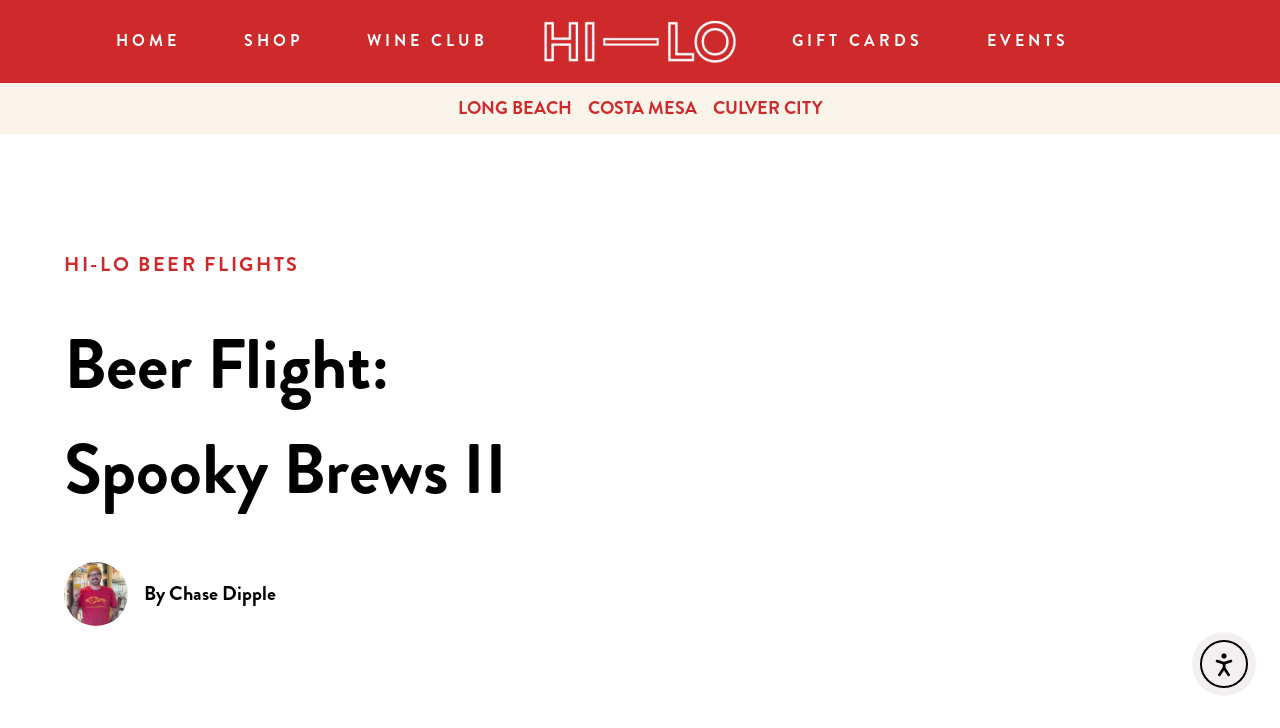

--- FILE ---
content_type: text/html; charset=UTF-8
request_url: https://hiloliquor.com/events/beer-flight-spooky-brews-ii/
body_size: 10673
content:
<!doctype html>
<html lang="en-US">
<head>
  <meta charset="UTF-8" />
  <meta name="viewport" content="width=device-width, initial-scale=1" />
  <link rel="profile" href="https://gmpg.org/xfn/11" />
  <!-- Global site tag (gtag.js) - Google Analytics -->
  <script>
    window.dataLayer = window.dataLayer || [];
    function gtag(){dataLayer.push(arguments);}
    gtag('js', new Date());

    gtag('config', 'UA-110560198-1');
  </script>
  <meta name='robots' content='index, follow, max-image-preview:large, max-snippet:-1, max-video-preview:-1' />

	<!-- This site is optimized with the Yoast SEO plugin v26.8 - https://yoast.com/product/yoast-seo-wordpress/ -->
	<title>Beer Flight: Spooky Brews II - HI-LO Liquor Market</title>
	<link rel="canonical" href="https://hiloliquor.com/events/beer-flight-spooky-brews-ii/" />
	<meta property="og:locale" content="en_US" />
	<meta property="og:type" content="article" />
	<meta property="og:title" content="Beer Flight: Spooky Brews II - HI-LO Liquor Market" />
	<meta property="og:url" content="https://hiloliquor.com/events/beer-flight-spooky-brews-ii/" />
	<meta property="og:site_name" content="HI-LO Liquor Market" />
	<meta property="article:modified_time" content="2023-10-24T22:54:37+00:00" />
	<meta name="twitter:card" content="summary_large_image" />
	<script type="application/ld+json" class="yoast-schema-graph">{"@context":"https://schema.org","@graph":[{"@type":"WebPage","@id":"https://hiloliquor.com/events/beer-flight-spooky-brews-ii/","url":"https://hiloliquor.com/events/beer-flight-spooky-brews-ii/","name":"Beer Flight: Spooky Brews II - HI-LO Liquor Market","isPartOf":{"@id":"https://hiloliquor.com/#website"},"datePublished":"2023-10-23T21:16:12+00:00","dateModified":"2023-10-24T22:54:37+00:00","breadcrumb":{"@id":"https://hiloliquor.com/events/beer-flight-spooky-brews-ii/#breadcrumb"},"inLanguage":"en-US","potentialAction":[{"@type":"ReadAction","target":["https://hiloliquor.com/events/beer-flight-spooky-brews-ii/"]}]},{"@type":"BreadcrumbList","@id":"https://hiloliquor.com/events/beer-flight-spooky-brews-ii/#breadcrumb","itemListElement":[{"@type":"ListItem","position":1,"name":"Home","item":"https://hiloliquor.com/"},{"@type":"ListItem","position":2,"name":"Beer Flight: Spooky Brews II"}]},{"@type":"WebSite","@id":"https://hiloliquor.com/#website","url":"https://hiloliquor.com/","name":"HI-LO Liquor Market","description":"Your friendly neighborhood liquor market","publisher":{"@id":"https://hiloliquor.com/#organization"},"potentialAction":[{"@type":"SearchAction","target":{"@type":"EntryPoint","urlTemplate":"https://hiloliquor.com/?s={search_term_string}"},"query-input":{"@type":"PropertyValueSpecification","valueRequired":true,"valueName":"search_term_string"}}],"inLanguage":"en-US"},{"@type":"Organization","@id":"https://hiloliquor.com/#organization","name":"Hi-Lo Liquor Market","url":"https://hiloliquor.com/","logo":{"@type":"ImageObject","inLanguage":"en-US","@id":"https://hiloliquor.com/#/schema/logo/image/","url":"https://hiloliquor.com/wp-content/uploads/2021/12/profilephoto.jpeg","contentUrl":"https://hiloliquor.com/wp-content/uploads/2021/12/profilephoto.jpeg","width":512,"height":512,"caption":"Hi-Lo Liquor Market"},"image":{"@id":"https://hiloliquor.com/#/schema/logo/image/"}}]}</script>
	<!-- / Yoast SEO plugin. -->


<link rel='dns-prefetch' href='//cdn.elementor.com' />
<link rel="alternate" type="application/rss+xml" title="HI-LO Liquor Market &raquo; Feed" href="https://hiloliquor.com/feed/" />
<link rel="alternate" type="application/rss+xml" title="HI-LO Liquor Market &raquo; Comments Feed" href="https://hiloliquor.com/comments/feed/" />
<link rel="alternate" title="oEmbed (JSON)" type="application/json+oembed" href="https://hiloliquor.com/wp-json/oembed/1.0/embed?url=https%3A%2F%2Fhiloliquor.com%2Fevents%2Fbeer-flight-spooky-brews-ii%2F" />
<link rel="alternate" title="oEmbed (XML)" type="text/xml+oembed" href="https://hiloliquor.com/wp-json/oembed/1.0/embed?url=https%3A%2F%2Fhiloliquor.com%2Fevents%2Fbeer-flight-spooky-brews-ii%2F&#038;format=xml" />
<style id='wp-img-auto-sizes-contain-inline-css' type='text/css'>
img:is([sizes=auto i],[sizes^="auto," i]){contain-intrinsic-size:3000px 1500px}
/*# sourceURL=wp-img-auto-sizes-contain-inline-css */
</style>
<link rel='stylesheet' id='wp-block-library-css' href='https://hiloliquor.com/wp-includes/css/dist/block-library/style.min.css?ver=6.9' type='text/css' media='all' />
<style id='wp-block-library-theme-inline-css' type='text/css'>
.wp-block-audio :where(figcaption){color:#555;font-size:13px;text-align:center}.is-dark-theme .wp-block-audio :where(figcaption){color:#ffffffa6}.wp-block-audio{margin:0 0 1em}.wp-block-code{border:1px solid #ccc;border-radius:4px;font-family:Menlo,Consolas,monaco,monospace;padding:.8em 1em}.wp-block-embed :where(figcaption){color:#555;font-size:13px;text-align:center}.is-dark-theme .wp-block-embed :where(figcaption){color:#ffffffa6}.wp-block-embed{margin:0 0 1em}.blocks-gallery-caption{color:#555;font-size:13px;text-align:center}.is-dark-theme .blocks-gallery-caption{color:#ffffffa6}:root :where(.wp-block-image figcaption){color:#555;font-size:13px;text-align:center}.is-dark-theme :root :where(.wp-block-image figcaption){color:#ffffffa6}.wp-block-image{margin:0 0 1em}.wp-block-pullquote{border-bottom:4px solid;border-top:4px solid;color:currentColor;margin-bottom:1.75em}.wp-block-pullquote :where(cite),.wp-block-pullquote :where(footer),.wp-block-pullquote__citation{color:currentColor;font-size:.8125em;font-style:normal;text-transform:uppercase}.wp-block-quote{border-left:.25em solid;margin:0 0 1.75em;padding-left:1em}.wp-block-quote cite,.wp-block-quote footer{color:currentColor;font-size:.8125em;font-style:normal;position:relative}.wp-block-quote:where(.has-text-align-right){border-left:none;border-right:.25em solid;padding-left:0;padding-right:1em}.wp-block-quote:where(.has-text-align-center){border:none;padding-left:0}.wp-block-quote.is-large,.wp-block-quote.is-style-large,.wp-block-quote:where(.is-style-plain){border:none}.wp-block-search .wp-block-search__label{font-weight:700}.wp-block-search__button{border:1px solid #ccc;padding:.375em .625em}:where(.wp-block-group.has-background){padding:1.25em 2.375em}.wp-block-separator.has-css-opacity{opacity:.4}.wp-block-separator{border:none;border-bottom:2px solid;margin-left:auto;margin-right:auto}.wp-block-separator.has-alpha-channel-opacity{opacity:1}.wp-block-separator:not(.is-style-wide):not(.is-style-dots){width:100px}.wp-block-separator.has-background:not(.is-style-dots){border-bottom:none;height:1px}.wp-block-separator.has-background:not(.is-style-wide):not(.is-style-dots){height:2px}.wp-block-table{margin:0 0 1em}.wp-block-table td,.wp-block-table th{word-break:normal}.wp-block-table :where(figcaption){color:#555;font-size:13px;text-align:center}.is-dark-theme .wp-block-table :where(figcaption){color:#ffffffa6}.wp-block-video :where(figcaption){color:#555;font-size:13px;text-align:center}.is-dark-theme .wp-block-video :where(figcaption){color:#ffffffa6}.wp-block-video{margin:0 0 1em}:root :where(.wp-block-template-part.has-background){margin-bottom:0;margin-top:0;padding:1.25em 2.375em}
/*# sourceURL=/wp-includes/css/dist/block-library/theme.min.css */
</style>
<style id='classic-theme-styles-inline-css' type='text/css'>
/*! This file is auto-generated */
.wp-block-button__link{color:#fff;background-color:#32373c;border-radius:9999px;box-shadow:none;text-decoration:none;padding:calc(.667em + 2px) calc(1.333em + 2px);font-size:1.125em}.wp-block-file__button{background:#32373c;color:#fff;text-decoration:none}
/*# sourceURL=/wp-includes/css/classic-themes.min.css */
</style>
<style id='global-styles-inline-css' type='text/css'>
:root{--wp--preset--aspect-ratio--square: 1;--wp--preset--aspect-ratio--4-3: 4/3;--wp--preset--aspect-ratio--3-4: 3/4;--wp--preset--aspect-ratio--3-2: 3/2;--wp--preset--aspect-ratio--2-3: 2/3;--wp--preset--aspect-ratio--16-9: 16/9;--wp--preset--aspect-ratio--9-16: 9/16;--wp--preset--color--black: #000000;--wp--preset--color--cyan-bluish-gray: #abb8c3;--wp--preset--color--white: #ffffff;--wp--preset--color--pale-pink: #f78da7;--wp--preset--color--vivid-red: #cf2e2e;--wp--preset--color--luminous-vivid-orange: #ff6900;--wp--preset--color--luminous-vivid-amber: #fcb900;--wp--preset--color--light-green-cyan: #7bdcb5;--wp--preset--color--vivid-green-cyan: #00d084;--wp--preset--color--pale-cyan-blue: #8ed1fc;--wp--preset--color--vivid-cyan-blue: #0693e3;--wp--preset--color--vivid-purple: #9b51e0;--wp--preset--gradient--vivid-cyan-blue-to-vivid-purple: linear-gradient(135deg,rgb(6,147,227) 0%,rgb(155,81,224) 100%);--wp--preset--gradient--light-green-cyan-to-vivid-green-cyan: linear-gradient(135deg,rgb(122,220,180) 0%,rgb(0,208,130) 100%);--wp--preset--gradient--luminous-vivid-amber-to-luminous-vivid-orange: linear-gradient(135deg,rgb(252,185,0) 0%,rgb(255,105,0) 100%);--wp--preset--gradient--luminous-vivid-orange-to-vivid-red: linear-gradient(135deg,rgb(255,105,0) 0%,rgb(207,46,46) 100%);--wp--preset--gradient--very-light-gray-to-cyan-bluish-gray: linear-gradient(135deg,rgb(238,238,238) 0%,rgb(169,184,195) 100%);--wp--preset--gradient--cool-to-warm-spectrum: linear-gradient(135deg,rgb(74,234,220) 0%,rgb(151,120,209) 20%,rgb(207,42,186) 40%,rgb(238,44,130) 60%,rgb(251,105,98) 80%,rgb(254,248,76) 100%);--wp--preset--gradient--blush-light-purple: linear-gradient(135deg,rgb(255,206,236) 0%,rgb(152,150,240) 100%);--wp--preset--gradient--blush-bordeaux: linear-gradient(135deg,rgb(254,205,165) 0%,rgb(254,45,45) 50%,rgb(107,0,62) 100%);--wp--preset--gradient--luminous-dusk: linear-gradient(135deg,rgb(255,203,112) 0%,rgb(199,81,192) 50%,rgb(65,88,208) 100%);--wp--preset--gradient--pale-ocean: linear-gradient(135deg,rgb(255,245,203) 0%,rgb(182,227,212) 50%,rgb(51,167,181) 100%);--wp--preset--gradient--electric-grass: linear-gradient(135deg,rgb(202,248,128) 0%,rgb(113,206,126) 100%);--wp--preset--gradient--midnight: linear-gradient(135deg,rgb(2,3,129) 0%,rgb(40,116,252) 100%);--wp--preset--font-size--small: 13px;--wp--preset--font-size--medium: 20px;--wp--preset--font-size--large: 36px;--wp--preset--font-size--x-large: 42px;--wp--preset--spacing--20: 0.44rem;--wp--preset--spacing--30: 0.67rem;--wp--preset--spacing--40: 1rem;--wp--preset--spacing--50: 1.5rem;--wp--preset--spacing--60: 2.25rem;--wp--preset--spacing--70: 3.38rem;--wp--preset--spacing--80: 5.06rem;--wp--preset--shadow--natural: 6px 6px 9px rgba(0, 0, 0, 0.2);--wp--preset--shadow--deep: 12px 12px 50px rgba(0, 0, 0, 0.4);--wp--preset--shadow--sharp: 6px 6px 0px rgba(0, 0, 0, 0.2);--wp--preset--shadow--outlined: 6px 6px 0px -3px rgb(255, 255, 255), 6px 6px rgb(0, 0, 0);--wp--preset--shadow--crisp: 6px 6px 0px rgb(0, 0, 0);}:where(.is-layout-flex){gap: 0.5em;}:where(.is-layout-grid){gap: 0.5em;}body .is-layout-flex{display: flex;}.is-layout-flex{flex-wrap: wrap;align-items: center;}.is-layout-flex > :is(*, div){margin: 0;}body .is-layout-grid{display: grid;}.is-layout-grid > :is(*, div){margin: 0;}:where(.wp-block-columns.is-layout-flex){gap: 2em;}:where(.wp-block-columns.is-layout-grid){gap: 2em;}:where(.wp-block-post-template.is-layout-flex){gap: 1.25em;}:where(.wp-block-post-template.is-layout-grid){gap: 1.25em;}.has-black-color{color: var(--wp--preset--color--black) !important;}.has-cyan-bluish-gray-color{color: var(--wp--preset--color--cyan-bluish-gray) !important;}.has-white-color{color: var(--wp--preset--color--white) !important;}.has-pale-pink-color{color: var(--wp--preset--color--pale-pink) !important;}.has-vivid-red-color{color: var(--wp--preset--color--vivid-red) !important;}.has-luminous-vivid-orange-color{color: var(--wp--preset--color--luminous-vivid-orange) !important;}.has-luminous-vivid-amber-color{color: var(--wp--preset--color--luminous-vivid-amber) !important;}.has-light-green-cyan-color{color: var(--wp--preset--color--light-green-cyan) !important;}.has-vivid-green-cyan-color{color: var(--wp--preset--color--vivid-green-cyan) !important;}.has-pale-cyan-blue-color{color: var(--wp--preset--color--pale-cyan-blue) !important;}.has-vivid-cyan-blue-color{color: var(--wp--preset--color--vivid-cyan-blue) !important;}.has-vivid-purple-color{color: var(--wp--preset--color--vivid-purple) !important;}.has-black-background-color{background-color: var(--wp--preset--color--black) !important;}.has-cyan-bluish-gray-background-color{background-color: var(--wp--preset--color--cyan-bluish-gray) !important;}.has-white-background-color{background-color: var(--wp--preset--color--white) !important;}.has-pale-pink-background-color{background-color: var(--wp--preset--color--pale-pink) !important;}.has-vivid-red-background-color{background-color: var(--wp--preset--color--vivid-red) !important;}.has-luminous-vivid-orange-background-color{background-color: var(--wp--preset--color--luminous-vivid-orange) !important;}.has-luminous-vivid-amber-background-color{background-color: var(--wp--preset--color--luminous-vivid-amber) !important;}.has-light-green-cyan-background-color{background-color: var(--wp--preset--color--light-green-cyan) !important;}.has-vivid-green-cyan-background-color{background-color: var(--wp--preset--color--vivid-green-cyan) !important;}.has-pale-cyan-blue-background-color{background-color: var(--wp--preset--color--pale-cyan-blue) !important;}.has-vivid-cyan-blue-background-color{background-color: var(--wp--preset--color--vivid-cyan-blue) !important;}.has-vivid-purple-background-color{background-color: var(--wp--preset--color--vivid-purple) !important;}.has-black-border-color{border-color: var(--wp--preset--color--black) !important;}.has-cyan-bluish-gray-border-color{border-color: var(--wp--preset--color--cyan-bluish-gray) !important;}.has-white-border-color{border-color: var(--wp--preset--color--white) !important;}.has-pale-pink-border-color{border-color: var(--wp--preset--color--pale-pink) !important;}.has-vivid-red-border-color{border-color: var(--wp--preset--color--vivid-red) !important;}.has-luminous-vivid-orange-border-color{border-color: var(--wp--preset--color--luminous-vivid-orange) !important;}.has-luminous-vivid-amber-border-color{border-color: var(--wp--preset--color--luminous-vivid-amber) !important;}.has-light-green-cyan-border-color{border-color: var(--wp--preset--color--light-green-cyan) !important;}.has-vivid-green-cyan-border-color{border-color: var(--wp--preset--color--vivid-green-cyan) !important;}.has-pale-cyan-blue-border-color{border-color: var(--wp--preset--color--pale-cyan-blue) !important;}.has-vivid-cyan-blue-border-color{border-color: var(--wp--preset--color--vivid-cyan-blue) !important;}.has-vivid-purple-border-color{border-color: var(--wp--preset--color--vivid-purple) !important;}.has-vivid-cyan-blue-to-vivid-purple-gradient-background{background: var(--wp--preset--gradient--vivid-cyan-blue-to-vivid-purple) !important;}.has-light-green-cyan-to-vivid-green-cyan-gradient-background{background: var(--wp--preset--gradient--light-green-cyan-to-vivid-green-cyan) !important;}.has-luminous-vivid-amber-to-luminous-vivid-orange-gradient-background{background: var(--wp--preset--gradient--luminous-vivid-amber-to-luminous-vivid-orange) !important;}.has-luminous-vivid-orange-to-vivid-red-gradient-background{background: var(--wp--preset--gradient--luminous-vivid-orange-to-vivid-red) !important;}.has-very-light-gray-to-cyan-bluish-gray-gradient-background{background: var(--wp--preset--gradient--very-light-gray-to-cyan-bluish-gray) !important;}.has-cool-to-warm-spectrum-gradient-background{background: var(--wp--preset--gradient--cool-to-warm-spectrum) !important;}.has-blush-light-purple-gradient-background{background: var(--wp--preset--gradient--blush-light-purple) !important;}.has-blush-bordeaux-gradient-background{background: var(--wp--preset--gradient--blush-bordeaux) !important;}.has-luminous-dusk-gradient-background{background: var(--wp--preset--gradient--luminous-dusk) !important;}.has-pale-ocean-gradient-background{background: var(--wp--preset--gradient--pale-ocean) !important;}.has-electric-grass-gradient-background{background: var(--wp--preset--gradient--electric-grass) !important;}.has-midnight-gradient-background{background: var(--wp--preset--gradient--midnight) !important;}.has-small-font-size{font-size: var(--wp--preset--font-size--small) !important;}.has-medium-font-size{font-size: var(--wp--preset--font-size--medium) !important;}.has-large-font-size{font-size: var(--wp--preset--font-size--large) !important;}.has-x-large-font-size{font-size: var(--wp--preset--font-size--x-large) !important;}
:where(.wp-block-post-template.is-layout-flex){gap: 1.25em;}:where(.wp-block-post-template.is-layout-grid){gap: 1.25em;}
:where(.wp-block-term-template.is-layout-flex){gap: 1.25em;}:where(.wp-block-term-template.is-layout-grid){gap: 1.25em;}
:where(.wp-block-columns.is-layout-flex){gap: 2em;}:where(.wp-block-columns.is-layout-grid){gap: 2em;}
:root :where(.wp-block-pullquote){font-size: 1.5em;line-height: 1.6;}
/*# sourceURL=global-styles-inline-css */
</style>
<link rel='stylesheet' id='ea11y-widget-fonts-css' href='https://hiloliquor.com/wp-content/plugins/pojo-accessibility/assets/build/fonts.css?ver=3.9.0' type='text/css' media='all' />
<link rel='stylesheet' id='ea11y-skip-link-css' href='https://hiloliquor.com/wp-content/plugins/pojo-accessibility/assets/build/skip-link.css?ver=3.9.0' type='text/css' media='all' />
<link rel='stylesheet' id='dandy-common-css' href='https://hiloliquor.com/wp-content/themes/hilo/dist/common.845bf759ea3b12546c7c.css?ver=6.9' type='text/css' media='all' />
<link rel="https://api.w.org/" href="https://hiloliquor.com/wp-json/" /><link rel="alternate" title="JSON" type="application/json" href="https://hiloliquor.com/wp-json/wp/v2/events/4300" /><link rel="EditURI" type="application/rsd+xml" title="RSD" href="https://hiloliquor.com/xmlrpc.php?rsd" />

<link rel='shortlink' href='https://hiloliquor.com/?p=4300' />
<meta name="generator" content="Elementor 3.34.2; features: additional_custom_breakpoints; settings: css_print_method-external, google_font-enabled, font_display-auto">
			<style>
				.e-con.e-parent:nth-of-type(n+4):not(.e-lazyloaded):not(.e-no-lazyload),
				.e-con.e-parent:nth-of-type(n+4):not(.e-lazyloaded):not(.e-no-lazyload) * {
					background-image: none !important;
				}
				@media screen and (max-height: 1024px) {
					.e-con.e-parent:nth-of-type(n+3):not(.e-lazyloaded):not(.e-no-lazyload),
					.e-con.e-parent:nth-of-type(n+3):not(.e-lazyloaded):not(.e-no-lazyload) * {
						background-image: none !important;
					}
				}
				@media screen and (max-height: 640px) {
					.e-con.e-parent:nth-of-type(n+2):not(.e-lazyloaded):not(.e-no-lazyload),
					.e-con.e-parent:nth-of-type(n+2):not(.e-lazyloaded):not(.e-no-lazyload) * {
						background-image: none !important;
					}
				}
			</style>
			<link rel="icon" href="https://hiloliquor.com/wp-content/uploads/2022/01/cropped-hilo_favicon-32x32.png" sizes="32x32" />
<link rel="icon" href="https://hiloliquor.com/wp-content/uploads/2022/01/cropped-hilo_favicon-192x192.png" sizes="192x192" />
<link rel="apple-touch-icon" href="https://hiloliquor.com/wp-content/uploads/2022/01/cropped-hilo_favicon-180x180.png" />
<meta name="msapplication-TileImage" content="https://hiloliquor.com/wp-content/uploads/2022/01/cropped-hilo_favicon-270x270.png" />
  <script src="https://www.googletagmanager.com/gtag/js?id=UA-110560198-1" defer></script>

  <meta name='robots' content='index, follow, max-image-preview:large, max-snippet:-1, max-video-preview:-1' />

	<!-- This site is optimized with the Yoast SEO plugin v26.8 - https://yoast.com/product/yoast-seo-wordpress/ -->
	<title>Beer Flight: Spooky Brews II - HI-LO Liquor Market</title>
	<link rel="canonical" href="https://hiloliquor.com/events/beer-flight-spooky-brews-ii/" />
	<meta property="og:locale" content="en_US" />
	<meta property="og:type" content="article" />
	<meta property="og:title" content="Beer Flight: Spooky Brews II - HI-LO Liquor Market" />
	<meta property="og:url" content="https://hiloliquor.com/events/beer-flight-spooky-brews-ii/" />
	<meta property="og:site_name" content="HI-LO Liquor Market" />
	<meta property="article:modified_time" content="2023-10-24T22:54:37+00:00" />
	<meta name="twitter:card" content="summary_large_image" />
	<script type="application/ld+json" class="yoast-schema-graph">{"@context":"https://schema.org","@graph":[{"@type":"WebPage","@id":"https://hiloliquor.com/events/beer-flight-spooky-brews-ii/","url":"https://hiloliquor.com/events/beer-flight-spooky-brews-ii/","name":"Beer Flight: Spooky Brews II - HI-LO Liquor Market","isPartOf":{"@id":"https://hiloliquor.com/#website"},"datePublished":"2023-10-23T21:16:12+00:00","dateModified":"2023-10-24T22:54:37+00:00","breadcrumb":{"@id":"https://hiloliquor.com/events/beer-flight-spooky-brews-ii/#breadcrumb"},"inLanguage":"en-US","potentialAction":[{"@type":"ReadAction","target":["https://hiloliquor.com/events/beer-flight-spooky-brews-ii/"]}]},{"@type":"BreadcrumbList","@id":"https://hiloliquor.com/events/beer-flight-spooky-brews-ii/#breadcrumb","itemListElement":[{"@type":"ListItem","position":1,"name":"Home","item":"https://hiloliquor.com/"},{"@type":"ListItem","position":2,"name":"Beer Flight: Spooky Brews II"}]},{"@type":"WebSite","@id":"https://hiloliquor.com/#website","url":"https://hiloliquor.com/","name":"HI-LO Liquor Market","description":"Your friendly neighborhood liquor market","publisher":{"@id":"https://hiloliquor.com/#organization"},"potentialAction":[{"@type":"SearchAction","target":{"@type":"EntryPoint","urlTemplate":"https://hiloliquor.com/?s={search_term_string}"},"query-input":{"@type":"PropertyValueSpecification","valueRequired":true,"valueName":"search_term_string"}}],"inLanguage":"en-US"},{"@type":"Organization","@id":"https://hiloliquor.com/#organization","name":"Hi-Lo Liquor Market","url":"https://hiloliquor.com/","logo":{"@type":"ImageObject","inLanguage":"en-US","@id":"https://hiloliquor.com/#/schema/logo/image/","url":"https://hiloliquor.com/wp-content/uploads/2021/12/profilephoto.jpeg","contentUrl":"https://hiloliquor.com/wp-content/uploads/2021/12/profilephoto.jpeg","width":512,"height":512,"caption":"Hi-Lo Liquor Market"},"image":{"@id":"https://hiloliquor.com/#/schema/logo/image/"}}]}</script>
	<!-- / Yoast SEO plugin. -->


<link rel='dns-prefetch' href='//cdn.elementor.com' />
<link rel="alternate" type="application/rss+xml" title="HI-LO Liquor Market &raquo; Feed" href="https://hiloliquor.com/feed/" />
<link rel="alternate" type="application/rss+xml" title="HI-LO Liquor Market &raquo; Comments Feed" href="https://hiloliquor.com/comments/feed/" />
<link rel="https://api.w.org/" href="https://hiloliquor.com/wp-json/" /><link rel="alternate" title="JSON" type="application/json" href="https://hiloliquor.com/wp-json/wp/v2/events/4300" /><link rel="EditURI" type="application/rsd+xml" title="RSD" href="https://hiloliquor.com/xmlrpc.php?rsd" />

<link rel='shortlink' href='https://hiloliquor.com/?p=4300' />
<meta name="generator" content="Elementor 3.34.2; features: additional_custom_breakpoints; settings: css_print_method-external, google_font-enabled, font_display-auto">
			<style>
				.e-con.e-parent:nth-of-type(n+4):not(.e-lazyloaded):not(.e-no-lazyload),
				.e-con.e-parent:nth-of-type(n+4):not(.e-lazyloaded):not(.e-no-lazyload) * {
					background-image: none !important;
				}
				@media screen and (max-height: 1024px) {
					.e-con.e-parent:nth-of-type(n+3):not(.e-lazyloaded):not(.e-no-lazyload),
					.e-con.e-parent:nth-of-type(n+3):not(.e-lazyloaded):not(.e-no-lazyload) * {
						background-image: none !important;
					}
				}
				@media screen and (max-height: 640px) {
					.e-con.e-parent:nth-of-type(n+2):not(.e-lazyloaded):not(.e-no-lazyload),
					.e-con.e-parent:nth-of-type(n+2):not(.e-lazyloaded):not(.e-no-lazyload) * {
						background-image: none !important;
					}
				}
			</style>
			<link rel="icon" href="https://hiloliquor.com/wp-content/uploads/2022/01/cropped-hilo_favicon-32x32.png" sizes="32x32" />
<link rel="icon" href="https://hiloliquor.com/wp-content/uploads/2022/01/cropped-hilo_favicon-192x192.png" sizes="192x192" />
<link rel="apple-touch-icon" href="https://hiloliquor.com/wp-content/uploads/2022/01/cropped-hilo_favicon-180x180.png" />
<meta name="msapplication-TileImage" content="https://hiloliquor.com/wp-content/uploads/2022/01/cropped-hilo_favicon-270x270.png" />
  <link rel="icon" href="https://hiloliquor.com/wp-content/uploads/2022/01/cropped-hilo_favicon-32x32.png" sizes="32x32" />
<link rel="icon" href="https://hiloliquor.com/wp-content/uploads/2022/01/cropped-hilo_favicon-192x192.png" sizes="192x192" />
<link rel="apple-touch-icon" href="https://hiloliquor.com/wp-content/uploads/2022/01/cropped-hilo_favicon-180x180.png" />
<meta name="msapplication-TileImage" content="https://hiloliquor.com/wp-content/uploads/2022/01/cropped-hilo_favicon-270x270.png" />

  <link rel="preconnect" href="https://fonts.gstatic.com" crossorigin />

</head>

<body class="wp-singular events-template-default single single-events postid-4300 wp-embed-responsive wp-theme-ftdandy wp-child-theme-hilo hi-lo ally-default esm-default elementor-default elementor-kit-5">
  		<script>
			const onSkipLinkClick = () => {
				const htmlElement = document.querySelector('html');

				htmlElement.style['scroll-behavior'] = 'smooth';

				setTimeout( () => htmlElement.style['scroll-behavior'] = null, 1000 );
			}
			document.addEventListener("DOMContentLoaded", () => {
				if (!document.querySelector('#content')) {
					document.querySelector('.ea11y-skip-to-content-link').remove();
				}
			});
		</script>
		<nav aria-label="Skip to content navigation">
			<a class="ea11y-skip-to-content-link"
				href="#content"
				tabindex="1"
				onclick="onSkipLinkClick()"
			>
				Skip to content
				<svg width="24" height="24" viewBox="0 0 24 24" fill="none" role="presentation">
					<path d="M18 6V12C18 12.7956 17.6839 13.5587 17.1213 14.1213C16.5587 14.6839 15.7956 15 15 15H5M5 15L9 11M5 15L9 19"
								stroke="black"
								stroke-width="1.5"
								stroke-linecap="round"
								stroke-linejoin="round"
					/>
				</svg>
			</a>
			<div class="ea11y-skip-to-content-backdrop"></div>
		</nav>

		
    <header class="header" role="banner">
      <div class="navigation-wrapper">
        <div class="font-brandon font-bold">
            <nav class="primary-nav w-full bg-brand contain-large-screen py-5 lg:px-2 text-base">
              <div class="grid header-menu-grid m-auto lg:justify-center mdMax:justify-stretch items-center mdMax:mx-4">
                              <ul class="mdMax:hidden header-left-menu header-menu-grid-area-one lg:flex flex-wrap justify-end content-center items-center tracking-customOne uppercase">
                  
                                        <li class=" menu-list-item pointer lg:mx-4 text-white hover:underline inline-block list-none px-4 py-2">
                      <a href="https://hiloliquor.com/">Home</a>
                    </li>
                    
                  
                                        <li class=" menu-list-item pointer lg:mx-4 text-white hover:underline inline-block list-none px-4 py-2">
                      <a href="https://shop.hiloliquor.com/">SHOP</a>
                    </li>
                    
                  
                                        <li class=" menu-list-item pointer lg:mx-4 text-white hover:underline inline-block list-none px-4 py-2">
                      <a href="https://app.table22.com/product/hi-lo-wine-club">WINE CLUB</a>
                    </li>
                    
                                  </ul>
                
                <div class="header-logo lg:w-60 mdMax:w-40 header-menu-grid-area-two lg:flex justify-center content-center mdMax:order-2 smMax:ml-4">
                  <h1 class="hilo-logo self-center lg:px-6 w-auto"><a href="/"><img src="https://hiloliquor.com/wp-content/themes/hilo/images/hilo_logo.png" alt="Hi-Lo"></a></h1>
                </div>

                                <ul class="mdMax:hidden header-right-menu header-menu-grid-area-three lg:flex flex-wrap justify-start items-center content-center tracking-customOne uppercase whitespace-nowrap">
                  
                                      <li class=" menu-list-item pointer inline-block list-none lg:mx-4 text-white hover:underline px-4 py-2">
                      <a href="https://squareup.com/gift/RMT987GZ114EP/order">Gift Cards</a>
                    </li>
                  
                  
                                      <li class=" menu-list-item pointer inline-block list-none lg:mx-4 text-white hover:underline px-4 py-2">
                      <a href="https://hiloliquor.com/locations/">Events</a>
                    </li>
                  
                                  </ul>
                
                <!-- mobile menu -->
                  <div class="lg:hidden mdMax:inline-block order-1 header-menu-grid-area-four mobile-nav-wrapper">
                     <!-- start offcanvas -->
                      <div class="offcanvas-wrapper">
                        <div class="offcanvas left bg-brand z-50" data-offcanvas="navleft">

                          <div>
                            <ul class="p-4 flex flex-col text-sm text-white font-brandon">
                                                                                                
                                                                          <li class=" mobile-menu-list-item pointer inline-block list-none uppercase my-4 mx-2 w-max tracking-customTwo py-1 px-2">
                                        <a href="https://hiloliquor.com/">Home</a>
                                      </li>
                                    
                                  
                                                                          <li class=" mobile-menu-list-item pointer inline-block list-none uppercase my-4 mx-2 w-max tracking-customTwo py-1 px-2">
                                        <a href="https://shop.hiloliquor.com/">SHOP</a>
                                      </li>
                                    
                                  
                                                                          <li class=" mobile-menu-list-item pointer inline-block list-none uppercase my-4 mx-2 w-max tracking-customTwo py-1 px-2">
                                        <a href="https://app.table22.com/product/hi-lo-wine-club">WINE CLUB</a>
                                      </li>
                                    
                                  
                                
                                                                                                
                                                                          <li class=" mobile-menu-list-item pointer inline-block list-none uppercase my-4 mx-2 w-max tracking-customTwo py-1 px-2">
                                        <a href="https://squareup.com/gift/RMT987GZ114EP/order">Gift Cards</a>
                                      </li>
                                    
                                  
                                                                          <li class=" mobile-menu-list-item pointer inline-block list-none uppercase my-4 mx-2 w-max tracking-customTwo py-1 px-2">
                                        <a href="https://hiloliquor.com/locations/">Events</a>
                                      </li>
                                    
                                  
                                
                                                                                                
                                                                          <li class=" mobile-menu-list-item pointer inline-block list-none uppercase my-4 mx-2 w-max tracking-customTwo py-1 px-2">
                                        <a href="https://hiloliquor.com/events-locations/#Long%20Beach,%20CA">LONG BEACH</a>
                                      </li>
                                    
                                  
                                                                          <li class=" mobile-menu-list-item pointer inline-block list-none uppercase my-4 mx-2 w-max tracking-customTwo py-1 px-2">
                                        <a href="https://hiloliquor.com/events-locations/#Costa%20Mesa,%20CA">COSTA MESA</a>
                                      </li>
                                    
                                  
                                                                          <li class=" mobile-menu-list-item pointer inline-block list-none uppercase my-4 mx-2 w-max tracking-customTwo py-1 px-2">
                                        <a href="https://hiloliquor.com/events-locations/#Culver%20City">CULVER CITY</a>
                                      </li>
                                    
                                  
                                
                                                          </ul>
                          </div>

                        </div>
                        <div class="offcanvas-content" data-offcanvas-content>
                          <button type="button" data-offcanvas-trigger="navleft">
                            <span class="white"></span>
                            <span class="white"></span>
                          </button>
                        </div>

                      </div>
                      <!-- end offcanvas -->
                      <div class="pt-2 uppercase font-brandon font-bold text-white">
                        Menu
                      </div>

                  </div>
                <!-- end mobile menu -->
              </div>

            </nav>

            <nav class="lg:block mdMax:hidden secondary-nav w-full bg-brand-accentOne text-lg">
                            <ul class="contain-large-screen lg:flex lg:flex-row m-auto justify-center content-center py-3 lg:px-2  mdMax:mx-4">
                
                                <li class="lg:mx-2 pointer text-brand hover:underline">
                  <a href="https://hiloliquor.com/events-locations/#Long%20Beach,%20CA">LONG BEACH</a>
                </li>
                
                
                                <li class="lg:mx-2 pointer text-brand hover:underline">
                  <a href="https://hiloliquor.com/events-locations/#Costa%20Mesa,%20CA">COSTA MESA</a>
                </li>
                
                
                                <li class="lg:mx-2 pointer text-brand hover:underline">
                  <a href="https://hiloliquor.com/events-locations/#Culver%20City">CULVER CITY</a>
                </li>
                
                              </ul>
                          </nav>

        </div>

      </div>

    </header>

  <main class="post-block w-full h-full">
      <!-- post hero -->
         <section class="post-hero-wrapper flex lg:flex-row mdMax:flex-wrap mdMax:flex-col-reverse">
      <div class="col-one content lg:w-1/2 mdMax:w-full flex flex-col mdMax:mt-8 xl:justify-center">
        <div class="flex flex-col h-full xl:justify-center lgMax:justify-between md:w-3/4 smMax:w-full lg:ml-customTwo lg:my-customTwo mdMax:pl-4 mdMax:my-4">
          <div class="flex flex-row flex-wrap">
                          <p class="font-brandon font-bold text-brand text-xl uppercase tracking-customThree mb-8 mr-4">Hi-Lo Beer Flights</p>
                      </div>
          <h2 class="font-brandon font-bold lg:text-7xl mdMax:text-5xl mb-10">Beer Flight: Spooky Brews II</h2>
          <div class="flex flex-row items-center mb-8 mr-4">
                                <img class="rounded-full flex-shrink-0 h-16 w-16 bg-brand-accentOne mr-4"  src="https://hiloliquor.com/wp-content/uploads/2023/08/chasecmcroppedSLACK-150x150.jpg" alt=""/>
                            <p class="font-brandon font-bold text-xl">
                <span>By</span>
                <span>Chase Dipple</span>
              </p>
          </div>
        </div>
      </div>

      <div class="col-two 2xl:aspect-w-3 lg:aspect-w-2 mdMax:aspect-w-1 aspect-h-1 lg:w-1/2 mdMax:w-full media relative">
                      </div>
    </section>
      <!-- post content -->
            <article class="post-content-wrapper flex flex-col bg-brand-accentOne">
        <div class="entry-content flex-grow lg:m-customTwo mdMax:mx-4 mdMax:my-8">
                  </div>
        <!-- by line -->
        <div class="lg:w-max mx-auto lg:mb-customTwo mdMax:mx-4 mdMax:my-8 flex flex-col">
          <!-- social -->
            <div class="mb-4">
                              <nav class="social-icons mt-8">
                                      <a href="" target=\"_blank\" class="custom-icon bg-cover bg-center bg-no-repeat icon-twitter mr-2 rounded-full bg-white p-4"><span class="sr-only">Find us on twitter</span></a>
                                  </nav>
                          </div>
            <!-- about -->
            <div class="about-content bg-white w-full lg:py-8 lg:px-4 mdMax:p-4 flex lg:flex-row items-center mdMax:flex-col">
                                    <img class="rounded-full flex-shrink-0 h-28 w-28 bg-brand-accentOne lg:mr-4 mdMax:mb-4"  src='https://hiloliquor.com/wp-content/uploads/2023/08/chasecmcroppedSLACK-150x150.jpg' alt=""/>
                                <div class="flex flex-col items-start">
                  <p class="byline">
                    <span>By</span>
                    <span>Chase Dipple</span>
                  </p>
                  <p class="text">Chase is the beer program manager at Hi-Lo, bringing a deep appreciation of the craft as a Cicerone Level 2, and countless brewery visits, to his curation of the @hilobeer program.  There&#039;s a constant rotation of amazing and fresh brewery releases that hit our shelves, all thanks to Chase.</p>
                </div>
            </div>
        </div>
      </article>
    <!-- cta section -->
          <section class="posts-cta-grid-section py-20 bg-white">
                      <div class="w-full font-brandon font-bold lg:text-6xl mdMax:text-4xl text-gray-two mx-auto mb-8 text-center">Hang out for a bit...</div>
                    <div class="three-col-grid lg:grid mdMax:mx-4">
              <div class="columns justify-center three-col-grid-center-content w-full flex flex-row flex-wrap">
                                                                  <div class="col-cell smMax:w-full lg:mb-12 mdMax:mb-8">
                            <a href="https://hiloliquor.com/gift-boxes/" class="cta-content-wrapper">
                                <div class="w-full bg-cover bg-center lg:mb-8 mdMax:mb-4 bg-brand-accentOne aspect-w-16 aspect-h-9" style="background-image: url('https://hiloliquor.com/wp-content/uploads/2022/02/Hilo_0222_0116-e1645505226655.jpg');"></div>
                                                                    <h3 class="font-bold text-2xl font-brandon my-2 text-grey">Get cocktail radness</h3>
                                                                                                    <p class="text-base font-minion my-2 text-grey">Check out the classic cocktails and our modern Hi-Lo take on what&#039;s good in your adult sippy cup.  Stir it up!</p>
                                                                <p class="tracking-customFour uppercase text-brand hover:underline text-base font-brandon font-bold my-2">See the kits</p>
                            </a>
                        </div>
                                                                  <div class="col-cell smMax:w-full lg:mb-12 mdMax:mb-8">
                            <a href="https://squareup.com/outreach/F0K5zE/subscribe" class="cta-content-wrapper">
                                <div class="w-full bg-cover bg-center lg:mb-8 mdMax:mb-4 bg-brand-accentOne aspect-w-16 aspect-h-9" style="background-image: url('https://hiloliquor.com/wp-content/uploads/2022/02/Hilo_0222_0268.jpg');"></div>
                                                                    <h3 class="font-bold text-2xl font-brandon my-2 text-grey">What is Good!?</h3>
                                                                                                    <p class="text-base font-minion my-2 text-grey">Our newsletter is pretty sweet, a weekly download of the good fresh stuff to make your moments more good and more fresh.  </p>
                                                                <p class="tracking-customFour uppercase text-brand hover:underline text-base font-brandon font-bold my-2">Get Fresh</p>
                            </a>
                        </div>
                                                                  <div class="col-cell smMax:w-full lg:mb-12 mdMax:mb-8">
                            <a href="https://hiloliquor.com/events-locations/" class="cta-content-wrapper">
                                <div class="w-full bg-cover bg-center lg:mb-8 mdMax:mb-4 bg-brand-accentOne aspect-w-16 aspect-h-9" style="background-image: url('https://hiloliquor.com/wp-content/uploads/2022/02/Hilo_0222_0130-e1645505438615.jpg');"></div>
                                                                    <h3 class="font-bold text-2xl font-brandon my-2 text-grey">Let&#039;s take a flight!</h3>
                                                                                                    <p class="text-base font-minion my-2 text-grey">Every Thursday - dope wine flights, curated and on point for the week.  Friday is beer flight heaven, put together from a rad set of beer from the taps, cans, and bottles.  Check it!</p>
                                                                <p class="tracking-customFour uppercase text-brand hover:underline text-base font-brandon font-bold my-2">Check in for your flight</p>
                            </a>
                        </div>
                                  </div>
          </div>
      </section>
    
    <!-- newsletter section -->
        <section class="post-newsletter-block mb-20 w-full">
        <div class="three-col-grid lg:grid mdMax:mx-4">
            <div class="three-col-grid-center-content flex w-full mdMax:flex-wrap-reverse bg-brand">
                <div class="block-content flex flex-col lg:w-1/2 mdMax:w-full lg:pr-10  mdMax:py-4 justify-between lg:m-16 mdMax:m-4">
                                            <h2 class="text-white font-brandon lg:text-6xl mdMax:text-3xl mb-8 2xl:w-11/12">See what’s good this week. </h2>
                                                                <p class="font-minion text-lg text-white mb-8 2xl:w-11/12">Sign up for our newsletter, and never run out of good options.</p>
                                                                <ul class="mb-8">
                                                                                                                              <li class="flex flex-row items-center mb-4">
                                        <span class="custom-icon-lg icon-check-inverse mr-4 h-auto"></span><p class="text-white font-brandon lg:text-3xl mdMax:text-xl">Weekly staff picks</p>
                                    </li>
                                                                                                                                                              <li class="flex flex-row items-center mb-4">
                                        <span class="custom-icon-lg icon-check-inverse mr-4 h-auto"></span><p class="text-white font-brandon lg:text-3xl mdMax:text-xl">Seasonal wines and beer releases</p>
                                    </li>
                                                                                                                                                              <li class="flex flex-row items-center mb-4">
                                        <span class="custom-icon-lg icon-check-inverse mr-4 h-auto"></span><p class="text-white font-brandon lg:text-3xl mdMax:text-xl">Flights and food trucks</p>
                                    </li>
                                                                                                                                                              <li class="flex flex-row items-center mb-4">
                                        <span class="custom-icon-lg icon-check-inverse mr-4 h-auto"></span><p class="text-white font-brandon lg:text-3xl mdMax:text-xl">Fun moments in the Hi-Lo-verse</p>
                                    </li>
                                                                                    </ul>
                                        <form action="https://squareup.com/outreach/F0K5zE/subscribe" method="POST" target="_blank" class="form-newsletter-block lg:w-10/12 mdMax:w-full flex flex-row">
                        <input type="email" name="email_address" placeholder="Enter Email" class="flex flex-row justify-start flex-grow lg:px-4 mdMax:px-2 border-gray border-t-1 border-l-1 border-b-1" />
                        <input type="hidden" name="embed" value="true">
                        <button type="submit" class="text-brand bg-white hover:bg-black hover:text-white  text-lg font-brandon font-bold uppercase md:px-8 smMax:px-2 py-2 border-brand border-l-3">
                            Submit                        </button>
                    </form>
                </div>
                <div class="block-image bg-cover bg-center bg-brand-accentOne lg:w-1/2 mdMax:h-50vh mdMax:w-full" style="background-image: url('https://hiloliquor.com/wp-content/uploads/2021/10/hi-lo_jenni-kayne_nicki-sebastian-photography-52.jpeg');"></div>
            </div>
        </div>
    </section> 

    <!-- other posts section -->
    
  </main>
  <footer id="footer" class="footer bg-brand">
  <div class="three-col-grid lg:grid mdMax:mx-4">
    <div class="three-col-grid-center-content content-container lg:grid mdMax:flex mdMax:flex-row mdMax:flex-wrap font-brandon text-base font-bold text-white py-8 mdMax:pt-10 lg:justify-center">
      <div class="footer-col-one lg:mr-16 mdMax:pb-0 flex flex-col justify-start">
        <div class="footer-col-one-contents flex flex-row mdMax:flex-wrap lg:items-center">
          <h2 class="footer-logo inline-block self-baseline lg:w-44 mdMax:w-32 lg:pr-8 mdMax:pb-4"><a href="/"><img src="https://hiloliquor.com/wp-content/themes/hilo/images/hilo_logo.png" alt="Hi-Lo"></a></h2>
          <div class="footer-menu-nav self-start mdMax:w-full flex lg:h-full mdMax:h-max flex-wrap">
                          <ul class="menu-items flex flex-row flex-wrap items-center lg:text-base mdMax:text-lg">
                  
                                          <li class="menu-list-item pointer lg:px-2 mb-3 hover:underline inline-block list-none mdMax:w-full">
                          <a href="https://hiloliquor.com/">Home</a>
                      </li>
                    
                  
                                          <li class="menu-list-item pointer lg:px-2 mb-3 hover:underline inline-block list-none mdMax:w-full">
                          <a href="https://hiloliquor.com/recipes-ideas/">The Hi-Lo Hub</a>
                      </li>
                    
                  
                                          <li class="menu-list-item pointer lg:px-2 mb-3 hover:underline inline-block list-none mdMax:w-full">
                          <a href="https://hiloliquor.com/locations/">Events</a>
                      </li>
                    
                  
                                          <li class="menu-list-item pointer lg:px-2 mb-3 hover:underline inline-block list-none mdMax:w-full">
                          <a href="https://hiloliquor.com/why-we-hi-lo/">Why We Hi-Lo</a>
                      </li>
                    
                  
                                          <li class="menu-list-item pointer lg:px-2 mb-3 hover:underline inline-block list-none mdMax:w-full">
                          <a href="https://hiloliquor.com/investor-relations/">Invest in Hi-Lo</a>
                      </li>
                    
                  
                                          <li class="menu-list-item pointer lg:px-2 mb-3 hover:underline inline-block list-none mdMax:w-full">
                          <a href="mailto:press@hiloliquor.com">Press Inquiries</a>
                      </li>
                    
                                </ul>
            </div>
                  </div>
      </div>

      <div class="footer-col-three flex flex-col mdMax:mt-6">
                  <h2 class="lg:text-3xl mdMax:text-xl mb-4">
            <p>Stay in the know with Hi-Lo.</p>
          </h2>
        
                  <p class="font-minion text-sm mb-8">
            A weekly newsletter worthy of purusal - the best stuff you really want to know about.          </p>
                  <form action="https://squareup.com/outreach/F0K5zE/subscribe" method="POST" target="_blank" class="newsletter-signup-form text-center flex sm:flex-row smMax:flex-col items-stretch justify-center">
              <input type="email" name="email_address" placeholder="Enter Email" class="bg-white border border-t-1 border-l-1 sm:border-b-1 smMax:border-r-1 border-gray-two text-sm py-4 pl-3 pr-1 sm:w-1/2 smMax:w-full text-gray-two placeholder-gray-two"/>
              <input type="hidden" name="embed" value="true"/>
              <button type="submit" class="form-button uppercase lg:bg-white lg:text-brand mdMax:bg-black mdMax:text-white sm:border-l-3 sm:border-t-1 sm:border-b-1 sm:border-brand smMax:mt-1 hover:bg-black hover:text-white text-sm py-4 sm:w-1/2 smMax:w-full">Sign Me Up for Newsletter Greatness</button>
          </form>
      </div>
      <div class="footer-col-four flex flex-col mdMax:order-5 mdMax:w-full self-end">
                    <div class="pt-4 font-minion text-sm smMax:text-center">
              <p><span>&copy</span> Hi-Lo Liquor Market, 2021. All rights reserved.</p>
          </div>
                </div>
      <div class="footer-col-five flex flex-col w-full">
                    <nav class="social-icons mt-8">
                            <a href="https://www.instagram.com/hiloliquor/?hl=en" target="_blank" class="custom-icon bg-cover bg-center bg-no-repeat icon-instagram mr-4 rounded-full bg-white p-4"><span class="sr-only">Find us on instagram</span></a>

                            <a href="https://www.instagram.com/hilobeer/?hl=en" target="_blank" class="custom-icon bg-cover bg-center bg-no-repeat icon-instagram mr-4 rounded-full bg-white p-4"><span class="sr-only">Find us on instagram</span></a>

                            <a href="https://www.facebook.com/hiloliquor/" target="_blank" class="custom-icon bg-cover bg-center bg-no-repeat icon-facebook mr-4 rounded-full bg-white p-4"><span class="sr-only">Find us on facebook</span></a>

                            <a href="https://untappd.com/v/hilo-liquor-market/5790935" target="_blank" class="custom-icon bg-cover bg-center bg-no-repeat icon-untapped mr-4 rounded-full bg-white p-4"><span class="sr-only">Find us on untapped</span></a>

                        </nav>
                </div>
    </div>

  </div>
</footer>
<script type="speculationrules">
{"prefetch":[{"source":"document","where":{"and":[{"href_matches":"/*"},{"not":{"href_matches":["/wp-*.php","/wp-admin/*","/wp-content/uploads/*","/wp-content/*","/wp-content/plugins/*","/wp-content/themes/hilo/*","/wp-content/themes/ftdandy/*","/*\\?(.+)"]}},{"not":{"selector_matches":"a[rel~=\"nofollow\"]"}},{"not":{"selector_matches":".no-prefetch, .no-prefetch a"}}]},"eagerness":"conservative"}]}
</script>
			<script>
				const registerAllyAction = () => {
					if ( ! window?.elementorAppConfig?.hasPro || ! window?.elementorFrontend?.utils?.urlActions ) {
						return;
					}

					elementorFrontend.utils.urlActions.addAction( 'allyWidget:open', () => {
						if ( window?.ea11yWidget?.widget?.open ) {
							window.ea11yWidget.widget.open();
						}
					} );
				};

				const waitingLimit = 30;
				let retryCounter = 0;

				const waitForElementorPro = () => {
					return new Promise( ( resolve ) => {
						const intervalId = setInterval( () => {
							if ( retryCounter === waitingLimit ) {
								resolve( null );
							}

							retryCounter++;

							if ( window.elementorFrontend && window?.elementorFrontend?.utils?.urlActions ) {
								clearInterval( intervalId );
								resolve( window.elementorFrontend );
							}
								}, 100 ); // Check every 100 milliseconds for availability of elementorFrontend
					});
				};

				waitForElementorPro().then( () => { registerAllyAction(); });
			</script>
						<script>
				const lazyloadRunObserver = () => {
					const lazyloadBackgrounds = document.querySelectorAll( `.e-con.e-parent:not(.e-lazyloaded)` );
					const lazyloadBackgroundObserver = new IntersectionObserver( ( entries ) => {
						entries.forEach( ( entry ) => {
							if ( entry.isIntersecting ) {
								let lazyloadBackground = entry.target;
								if( lazyloadBackground ) {
									lazyloadBackground.classList.add( 'e-lazyloaded' );
								}
								lazyloadBackgroundObserver.unobserve( entry.target );
							}
						});
					}, { rootMargin: '200px 0px 200px 0px' } );
					lazyloadBackgrounds.forEach( ( lazyloadBackground ) => {
						lazyloadBackgroundObserver.observe( lazyloadBackground );
					} );
				};
				const events = [
					'DOMContentLoaded',
					'elementor/lazyload/observe',
				];
				events.forEach( ( event ) => {
					document.addEventListener( event, lazyloadRunObserver );
				} );
			</script>
			<script type="text/javascript" id="ea11y-widget-js-extra">
/* <![CDATA[ */
var ea11yWidget = {"iconSettings":{"style":{"icon":"person","size":"large","color":"#f4f0f1","cornerRadius":{"radius":32,"unit":"px"}},"position":{"desktop":{"hidden":false,"enableExactPosition":false,"exactPosition":{"horizontal":{"direction":"right","value":10,"unit":"px"},"vertical":{"direction":"bottom","value":10,"unit":"px"}},"position":"bottom-right"},"mobile":{"hidden":false,"enableExactPosition":false,"exactPosition":{"horizontal":{"direction":"right","value":10,"unit":"px"},"vertical":{"direction":"bottom","value":10,"unit":"px"}},"position":"bottom-right"}}},"toolsSettings":{"bigger-text":{"enabled":true},"bigger-line-height":{"enabled":true},"text-align":{"enabled":true},"readable-font":{"enabled":true},"grayscale":{"enabled":true},"contrast":{"enabled":true},"page-structure":{"enabled":true},"sitemap":{"enabled":true,"url":"https://hiloliquor.com/wp-sitemap.xml"},"reading-mask":{"enabled":true},"hide-images":{"enabled":true},"pause-animations":{"enabled":true},"highlight-links":{"enabled":true},"focus-outline":{"enabled":true},"screen-reader":{"enabled":false},"remove-elementor-label":{"enabled":false}},"accessibilityStatementURL":"https://hiloliquor.com/accessibility-statement/","analytics":{"enabled":false,"url":null}};
var ea11yWidget = {"iconSettings":{"style":{"icon":"person","size":"large","color":"#f4f0f1","cornerRadius":{"radius":32,"unit":"px"}},"position":{"desktop":{"hidden":false,"enableExactPosition":false,"exactPosition":{"horizontal":{"direction":"right","value":10,"unit":"px"},"vertical":{"direction":"bottom","value":10,"unit":"px"}},"position":"bottom-right"},"mobile":{"hidden":false,"enableExactPosition":false,"exactPosition":{"horizontal":{"direction":"right","value":10,"unit":"px"},"vertical":{"direction":"bottom","value":10,"unit":"px"}},"position":"bottom-right"}}},"toolsSettings":{"bigger-text":{"enabled":true},"bigger-line-height":{"enabled":true},"text-align":{"enabled":true},"readable-font":{"enabled":true},"grayscale":{"enabled":true},"contrast":{"enabled":true},"page-structure":{"enabled":true},"sitemap":{"enabled":true,"url":"https://hiloliquor.com/wp-sitemap.xml"},"reading-mask":{"enabled":true},"hide-images":{"enabled":true},"pause-animations":{"enabled":true},"highlight-links":{"enabled":true},"focus-outline":{"enabled":true},"screen-reader":{"enabled":false},"remove-elementor-label":{"enabled":false}},"accessibilityStatementURL":"https://hiloliquor.com/accessibility-statement/","analytics":{"enabled":false,"url":null}};
//# sourceURL=ea11y-widget-js-extra
/* ]]> */
</script>
<script type="text/javascript" src="https://cdn.elementor.com/a11y/widget.js?api_key=ea11y-2db315b1-8270-401f-ac7e-7b5c34120032&amp;ver=3.9.0" id="ea11y-widget-js"referrerPolicy="origin"></script>
<script type="text/javascript" src="https://hiloliquor.com/wp-content/themes/hilo/dist/common.bf2f198613d4310d4e7c.js?ver=6.9" id="dandy-common-scripts-js"></script>
</body>
</html>


--- FILE ---
content_type: image/svg+xml
request_url: https://hiloliquor.com/wp-content/themes/hilo/dist/2c09080868f3e4d551b7.svg
body_size: 963
content:
<svg width="17px" height="17px" xmlns="http://www.w3.org/2000/svg">
  <g transform="translate(.5 .5)" fill="#000" fill-rule="nonzero">
    <path d="M8 1.44349206c2.1354286 0 2.3883492.00819048 3.231746.04666667.7797461.0355873 1.2031746.16584127 1.4850159.27536508.347368.12820698.6615867.33263468.9195556.59825397.2656193.25796883.4700469.5721876.5982539.91955555.1095238.28180953.2398096.70526984.2753651 1.48501588.0384762.84333333.0466349 1.09625396.0466349 3.23174603 0 2.13549206-.0081587 2.38834916-.0466349 3.23174606-.0355873.779746-.165873 1.2031746-.2753651 1.4850158-.2690514.6974737-.8203359 1.2487582-1.5178095 1.5178096-.2818095.1095238-.7052698.2398095-1.4850159.275365-.8431746.0384762-1.0960952.046635-3.231746.046635-2.13565079 0-2.38847619-.0081588-3.23174603-.046635-.77974603-.0355873-1.2031746-.165873-1.48501587-.275365-.34736845-.128206-.66158741-.3326339-.91955556-.598254-.26561845-.2579695-.47004602-.5721881-.59825397-.9195556-.10952381-.2818095-.23980952-.7052698-.27536508-1.4850158-.03847619-.8433016-.04663492-1.096254-.04663492-3.23174606 0-2.13549207.00815873-2.38834921.04663492-3.23174603.0355873-.77974604.16584127-1.20317461.27536508-1.48501588.12822129-.34738526.33267125-.66161576.59831746-.9195873.25796953-.26561845.57218809-.47004602.91955556-.59825397.28180952-.10952381.70526984-.23980952 1.48501587-.27536508.84333333-.03847619 1.09625397-.04663492 3.23174603-.04663492m0-1.44098412c-2.172 0-2.44444444.00920635-3.29733333.04812698-.85126984.03885714-1.43260318.17403175-1.94130159.37174603-.53363179.2008137-1.01703742.51561238-1.41650794.92244445-.40692375.39944547-.72181033.88285299-.9226984 1.41650793-.19755556.50873016-.33273017 1.0900635-.37142858 1.94133334C.0117143 5.55555556.00250794 5.828.00250794 8c0 2.172.00920635 2.4444444.04828571 3.2973333.03885714.8512699.17403175 1.4326032.37174603 1.9413016.2008146.5336313.51561318 1.0170368.92244445 1.416508.39946921.4068336.88287522.7216325 1.41650793.9224444.50873016.1977143 1.0900635.3328889 1.94130159.371746.85301587.0389207 1.12536508.048127 3.29733333.048127 2.17196822 0 2.44444442-.0092063 3.29733332-.048127.8512699-.0388571 1.4326032-.1740317 1.9413016-.371746 1.0742458-.4154772 1.9234752-1.2647066 2.3389524-2.3389524.1977143-.5087301.3328889-1.0900635.371746-1.9413016.0389207-.8530158.048127-1.125365.048127-3.2973333 0-2.17196825-.0092063-2.44444444-.048127-3.29733333-.0388571-.85126984-.1740317-1.43260318-.371746-1.94130159-.2008119-.53363271-.5156108-1.01703872-.9224445-1.41650794-.3994786-.40691317-.8829194-.72177862-1.4166031-.92263492-.5087302-.19755555-1.0900635-.33273016-1.9413334-.37142857C10.4444444.0117143 10.172.00250794 8 .00250794h.00006349z"/>
    <path d="M8 3.8931746C5.73186296 3.8931746 3.8931746 5.73186296 3.8931746 8c0 2.268137 1.83868836 4.1068254 4.1068254 4.1068254 2.268137 0 4.1068254-1.8386884 4.1068254-4.1068254 0-2.26813704-1.8386884-4.1068254-4.1068254-4.1068254zm0 6.7726349c-1.47228181 0-2.66577778-1.19354885-2.66577778-2.66583066 0-1.47228182 1.19353829-2.66578836 2.66582011-2.66578836 1.47228181 0 2.66579897 1.19352771 2.66579897 2.66580952 0 1.47229108-1.19355022 2.6658095-2.6658413 2.6658095z"/>
    <circle cx="12.2690794" cy="3.73092063" r="1"/>
  </g>
</svg>


--- FILE ---
content_type: image/svg+xml
request_url: https://hiloliquor.com/wp-content/themes/hilo/dist/aa7d73b2bbd021ff957c.svg
body_size: 2
content:
<svg width="9px" height="16px" viewBox="0 0 9 16" xmlns="http://www.w3.org/2000/svg">
  <path d="M8.15061224 5.13926531H5.65428571V3.50204082c0-.61485715.40751021-.75820409.69453062-.75820409h1.76163265V.04081633L5.68432653.03134693c-2.69322449 0-3.30612245 2.01600001-3.30612245 3.30612246v1.80179592H.82065306v2.78530612h1.55755102v7.88146937h3.27608163V7.92457143h2.21061225l.28571428-2.78530612z" fill="#000" fill-rule="nonzero"/>
</svg>


--- FILE ---
content_type: text/javascript
request_url: https://hiloliquor.com/wp-content/themes/hilo/dist/common.bf2f198613d4310d4e7c.js?ver=6.9
body_size: 29106
content:
(()=>{"use strict";(()=>{function e(e){return null!=e&&e===e.window}function t(i,s){if(void 0===s&&(s=null),i instanceof HTMLElement||i instanceof Node||e(i))return[i];if(i instanceof NodeList)return[].slice.call(i);if("string"==typeof i){var n=s?t(s)[0]:document;return[].slice.call(n.querySelectorAll(i))}return[]}function i(e,s){if(Array.isArray(e))return e.forEach((function(e){return i(e,s)}));var n=t(e);if(n.length){var r=[].concat(s);return n.forEach((function(e){r.forEach((function(t){e.classList.add(t)}))})),n}}function s(e,i,n,r){if(void 0===r&&(r=!1),Array.isArray(e))e.forEach((function(e){return s(e,i,n,r)}));else{var a={cb:n,capture:r};window._domassistevents||(window._domassistevents={}),window._domassistevents["_"+i]=a;var o=t(e);o.length&&o.forEach((function(e){e.addEventListener(i,n,r)}))}}function n(e,t){var i=Element.prototype,s=!1;if(["matches","matchesSelector","webkitMatchesSelector","mozMatchesSelector","msMatchesSelector","oMatchesSelector"].forEach((function(e){i.hasOwnProperty(e)&&(s=i[e])})),s)return e?s.call(e,t):null}function r(e,t){do{if(n(e,t))return e;e=e.parentElement||e.parentNode}while(null!==e&&1===e.nodeType);return null}function a(e,i){var s=t(e,i);return s.length?s[0]:null}var o=function(e,t){var i=document.createEvent("CustomEvent");return t?i.initCustomEvent(e,t.bubbles,t.cancelable,t.detail):i.initCustomEvent(e,!1,!1,void 0),i},l=!1;function d(e,i,s){if(void 0===s&&(s={}),Array.isArray(e))return e.forEach((function(e){return d(e,i,s)}));l||(l=function(){try{var e=new CustomEvent("t",{detail:{a:"b"}});return"t"===e.type&&"b"===e.detail.a}catch(e){return!1}}()?CustomEvent:o);var n=t(e);return n.length?(!1!==s.bubbles&&(s.bubbles=!0),n.forEach((function(e){var t=new l(i,s);e.dispatchEvent(t)})),n):void 0}function c(e,i){Array.isArray(e)&&e.forEach((function(e){return c(e,i)})),window._domassistevents||(window._domassistevents={});var s=window._domassistevents["_"+i];if(s){var n=t(e);n.length&&n.forEach((function(e){e.removeEventListener(i,s.cb,s.capture)}))}}var u,p=null;function h(e,i){if(Array.isArray(e))return e.forEach((function(e){return h(e,i)}));var s=t(e);if(s.length){var n=[].concat(i);return s.forEach((function(e){n.forEach((function(t){e.classList.remove(t)}))})),s}}var f,m=(f=[],function(e){function t(){for(;f.length;){var e=f.shift();"function"==typeof e&&e()}}f.push(e),setTimeout((function(){if("loading"!==document.readyState)return t()}),0),document.addEventListener("DOMContentLoaded",(function e(){document.removeEventListener("DOMContentLoaded",e),t()}))});function g(e,i){Array.isArray(e)&&e.forEach((function(e){return g(e,i)}));var s=t(e);s.length&&s.forEach((function(e){Object.keys(i).forEach((function(t){e.style[t]=i[t]}))}))}function v(e,i){Array.isArray(e)&&e.forEach((function(e){return v(e,i)}));var s=t(e);if(s.length)for(var n=s.length,r=0;r<n;r+=1)s[r].innerHTML=i}var b={addClass:i,delegate:function(e,t,i,n,a){void 0===a&&(a=!1),s(e,t,(function(e){if(e.target&&r(e.target,i))return n(e)}),a)},find:t,findOne:a,fire:d,hasClass:function(e,t){var i=a(e);return!!i&&i.classList.contains(t)},hide:function e(i){Array.isArray(i)&&i.forEach((function(t){return e(t)}));var s=t(i);s.length&&s.forEach((function(e){var t=window.getComputedStyle(e).getPropertyValue("display");"none"!==t&&(e.dataset._currentDisplay=t,e.style.display="none")}))},hover:function(e,t,i){s(e,"mouseenter",t),s(e,"mouseleave",i)},isWindow:e,off:c,on:s,once:function(e,t,i,n){void 0===n&&(n=!1),s(e,t,(function(s){c(e,t),i(s)}),n)},prefixedTransform:function(){if(p)return p;var e=document.createElement("div");if(null===e.style.transform){for(var t=["Webkit","webkit","Moz","ms"],i=null,s=0,n=t.length;s<n&&!i;s++){var r=t[s]+"Transform";void 0!==e.style[r]&&(i=r)}p=i}else p="transform";return p},removeClass:h,scrollableContainer:function(){if(u)return u;var e,t=window.document.documentElement;return t.scrollTop=1,1===t.scrollTop?(t.scrollTop=0,e=t):e=document.body,u=e,e},show:function e(i){Array.isArray(i)&&i.forEach((function(t){return e(t)}));var s=t(i);s.length&&s.forEach((function(e){e.style.display=e.dataset._currentDisplay||"block"}))},matches:n,toggleClass:function e(i,s){if(Array.isArray(i))return i.forEach((function(t){return e(t,s)}));var n=t(i);if(n.length){var r=[].concat(s);return n.forEach((function(e){r.forEach((function(t){e.classList.toggle(t)}))})),n}},closest:r,ready:m,styles:g,addAttrs:function e(i,s){if(Array.isArray(i))return i.forEach((function(t){return e(t,s)}));var n=t(i);return n.length&&n.forEach((function(e){Object.keys(s).forEach((function(t){t in e?e[t]=s[t]:e.dataset[t]=s[t]}))})),n},html:v,isTouch:function(){return"ontouchstart"in window||window.DocumentTouch&&document instanceof DocumentTouch},modify:function e(n,r){Array.isArray(n)&&n.forEach((function(t){return e(t,r)}));var a={addClass:i,removeClass:h,html:v,events:s,styles:g},o=t(n);o.length&&o.forEach((function(e){Object.keys(r).forEach((function(t,i){t in a&&("events"===t&&function(e,t){Object.keys(t).forEach((function(i){s(e,i,t[i])}))}(e,r[t]),a[t](e,r[t]))}))}))},append:function e(i,s){if(Array.isArray(i))return i.forEach((function(t){return e(t,s)}));var n=t(i);n.length&&n.forEach((function(e){"string"==typeof s?e.insertAdjacentHTML("beforeend",s):e.appendChild(s)}))},toArray:function(e){return e?Array.isArray(e)?e:e instanceof Node?[e]:[].slice.call(e):[]},remove:function e(i,s){if(Array.isArray(i))return i.forEach((function(t){return e(t,s)}));var n=t(i,s);n.length&&n.forEach((function(e){e.prototype&&e.prototype.remove?e.remove():e.parentNode&&e.parentNode.removeChild(e)}))}};const w=b;var y="visible",C="open",x="offcanvas-is-open",E=function(){function e(e){this.name=e.name,this.el=e.el,this.options=e,this.visible=!1,this.boundSetup=this.setup.bind(this),this.boundToggle=this.toggle.bind(this),this.boundHide=this.hide.bind(this),this.fixedEl=t("[data-offcanvas-fixed]"),this.transitionTime=1e3*parseFloat(window.getComputedStyle(this.el).transitionDuration),this.setup(),this.setupEvents()}var n=e.prototype;return n.setupEvents=function(){s(window,"resize",this.boundSetup),s(window,"orientationchange",this.boundSetup)},n.destroy=function(){var e=this;this.overlay.removeEventListener("click",this.boundHide),this.options.trigger.forEach((function(t){return t.removeEventListener("click",e.boundToggle)})),this.overlay.parentNode.removeChild(this.overlay),this.overlay=null,this.initialized=!1},n.setup=function(){!this.options.match||window.matchMedia(this.options.match).matches?this.initialized||(this.initialized=!0,this.el.id||(this.el.id="offcanvas-"+this.name),this.updateAria(),this.setupOverlay(),this.setupTriggers(this.options.trigger),setTimeout((function(){i(document.body,"offcanvas-ready")}),this.transitionTime)):this.initialized&&this.destroy()},n.setupOverlay=function(){this.overlay||(this.overlay=document.createElement("div"),i(this.overlay,"offcanvas-overlay"),document.body.appendChild(this.overlay),this.overlay.addEventListener("click",this.boundHide))},n.setupTriggers=function(e){var t=this;e.forEach((function(e){e.addEventListener("click",t.boundToggle),e.setAttribute("aria-controls",t.el.id)}))},n.updateAria=function(){var e=this;this.options.trigger.forEach((function(t){t.setAttribute("aria-expanded",""+e.visible)})),this.el.setAttribute("aria-hidden",""+!this.visible)},n.show=function(){this.visible||(this.visible=!0,i(this.el,C),i(this.overlay,y),i(document.body,x),this.fixedEl&&this.fixedEl.forEach((function(e){e.style.top=(document.documentElement.scrollTop||document.body.scrollTop)+"px"})),this.updateAria())},n.hide=function(){var e=this;this.visible&&(this.visible=!1,h(this.el,C),h(this.overlay,y),h(document.body,x),this.fixedEl&&setTimeout((function(){e.fixedEl.forEach((function(e){e.style.top=""}))}),this.transitionTime),this.updateAria())},n.toggle=function(){this.visible?this.hide():this.show()},e}();E.autoLoad=!0,m((function(){!1!==E.autoLoad&&t("[data-offcanvas]").forEach((function(e){var i=e.getAttribute("data-offcanvas");new E({name:i,el:e,trigger:t('[data-offcanvas-trigger="'+i+'"]'),match:e.getAttribute("data-offcanvas-match")})}))}));var T=function e(t,i,s,n){void 0===n&&(n=function(){});var r=(new Date).getTime(),a=s-i,o=a<0;if(0!==a){var l=r-t,d=Math.round(function(e,t,i,s){return(e/=500)<1?i/2*e*e*e*e+t:-i/2*((e-=2)*e*e*e-2)+t}(l,i,a));!o&&d>s&&(d=s),o&&d<s&&(d=s),l>1e3&&(d=s),window.scrollTo(0,d),d!==s?d<0||window.requestAnimationFrame((function(){return e(t,i,s,n)})):setTimeout(n)}},S=function(e,t,i,s){if(void 0===i&&(i=0),void 0===s&&(s=!1),e){d(e,"smoothscroll:start",{bubbles:!0});var n=e.getBoundingClientRect(),r=window.pageYOffset||document.documentElement.scrollTop,a=Math.round(n.top+r)+i,o=new Date;e.hasAttribute("tabindex")||(e.tabIndex="-1"),s||window.history.pushState(null,"Scroll",t),T(o.getTime(),r,a,(function(){d(e,"smoothscroll:end",{bubbles:!0})})),e.focus()}},k=function(e,t){e.dataset.smoothActive||(e.dataset.smoothActive=!0,e.addEventListener("click",(function(i){var s=e.getAttribute("href");"#"===s[0]&&(i.preventDefault(),S(document.querySelector(s),s,t))})))};window.addEventListener("DOMContentLoaded",(function(){!function(e,t){if(void 0===e&&(e="[data-smooth]"),void 0===t&&(t=0),window.requestAnimationFrame){var i=e;"string"==typeof e&&(i=document.querySelectorAll(e)),i instanceof Element&&(i=[i]);for(var s=0,n=i.length;s<n;s++){var r=i[s];k(r,t)}}}()}));const L=function(e,t){var i={};return Object.keys(t.dataset).forEach((function(s){if(s.match(new RegExp("^"+e))&&s!==e){var n=s.replace(e,""),r=!1;n.match(/^Global/)&&(n=n.replace("Global",""),r=!0),n=""+n[0].toLowerCase()+n.slice(1),i[n]=r?window[t.dataset[s]]:t.dataset[s],void 0!==i[n]&&""!==i[n]||(i[n]=!0)}})),i};var M=function(){var e=[].slice.call(arguments);return e.unshift(!1),$.apply(null,e)};function $(){var e=[].slice.call(arguments),t=e[0],i={};return e.slice(1,e.length).forEach((function(s){Object.keys(s).forEach((function(n){if(!t||void 0!==e[1][n]){var r=s[n];i[n]=Array.isArray(r)||"object"!=typeof r||"object"!=typeof i[n]?r:(t?M.defaults:M)(i[n],r)}}))})),i}M.defaults=function(){var e=[].slice.call(arguments);return e.unshift(!0),$.apply(null,e)};const O=M;function P(e){return e.parentNode?JSON.parse(JSON.stringify(e.parentNode.dataset)).module?e.parentNode:P(e.parentNode):e}var A={find:t,findOne:a,on:s},I=function(){function e(t,i){return void 0===i&&(i=""),this.log("begin setup"),this.el=t,this.els={},this.options=O({},this.defaults,L("module",this.el)),this.moduleName=i||this.el.dataset.module,this.setUps={actions:[],named:[],options:[]},this.boundActionRouter=this.actionRouter.bind(this),this.preInit(),this.storeRef(),this.setupActions(),this.setupNamed(),this.verifyRequired(),this.postInit(),this.log("initalized"),e.debug&&(this.el.module=this),this}var t,i=e.prototype;return i.preInit=function(){},i.postInit=function(){},i.verifyRequired=function(){var e=this;return this.required==={}||(void 0!==this.required.options&&(this.setUps.options=Object.keys(this.options)),Object.keys(this.required).forEach((function(t){e.required[t].forEach((function(i){if(e.setUps[t].indexOf(i)<0)throw new Error(i+" is required as "+t+" for "+e.moduleName+", but is missing!")}))}))),this},i.setupActions=function(){var e=this;this.setupAction(this.el),this.find("[data-action]").forEach((function(t){P(t)===e.el&&e.setupAction(t)}))},i.setupAction=function(t){if("true"!==t.dataset.domoduleActionProcessed){var i=e.parseAction(t),s=i.name,n=i.type;s&&("function"==typeof this[s]?(this.log(s+" bound"),this.storeSetUp(s,"actions"),A.on(t,n,this.boundActionRouter),t.dataset.domoduleActionProcessed="true"):this.log(s+" was registered, but there is no function set up"))}},i.actionRouter=function(t){var i=t.currentTarget,s=e.parseAction(i).name,n=L("action",i);this[s].call(this,i,t,n)},i.setupNamed=function(){var e=this;this.find("[data-name]").forEach((function(t){P(t)===e.el&&(t.dataset.domoduleNameProcessed||(e.els[t.dataset.name]=t,e.storeSetUp(t.dataset.name,"named"),t.dataset.domoduleNameProcessed="true",t.dataset.domoduleOwner=e.id))}))},i.storeRef=function(){if(void 0===window.domorefs&&(window.domorefs={}),void 0!==window.domorefs[this.el.dataset.moduleUid])return!1;this.id=this.uuid,this.el.dataset.moduleUid=this.id,window.domorefs[this.el.dataset.moduleUid]=this},i.find=function(e){return A.find(e,this.el)},i.findOne=function(e){return A.findOne(e,this.el)},i.findByName=function(e){return this.els[e]},i.getOption=function(e){return this.options[e]},i.storeSetUp=function(e,t){this.setUps[t].indexOf(e)<0&&this.setUps[t].push(e)},i.destroy=function(){var t=this;A.find("[data-action]",this.el.parentNode).forEach((function(i){if("true"===i.dataset.domoduleActionProcessed){var s=e.parseAction(i);i.removeEventListener(s.type,t.boundActionRouter),i.dataset.domoduleActionProcessed="false"}}))},e.parseAction=function(e){var t=e.dataset,i=t.actionType;return{name:t.action,type:void 0===i?"click":i}},e.getInstance=function(e){if(e instanceof Node)return window.domorefs[e.dataset.moduleUid];throw new Error("getInstance expects a dom node")},e.register=function(t,i){"function"==typeof t&&(t=(i=t).prototype.constructor.name),window.domodules||(window.domodules={}),e.log("Registering "+t),window.domodules[t]=i},e.discover=function(t){if(void 0===t&&(t="body"),e.log("Discovering modules..."),window.domodules){var i;i=t instanceof Node?[t]:Array.isArray(t)?t:A.find(t);var s=[];return i.forEach((function(t){A.find("[data-module]",t).forEach((function(t){var i=t.dataset.module;if(i&&"function"==typeof window.domodules[i]){if("object"==typeof window.domorefs&&void 0!==window.domorefs[t.dataset.moduleUid])return;e.log(i+" found"),s.push(new window.domodules[i](t))}}))})),s}e.log("No modules found")},i.log=function(t){e.log(this.constructor.name+": "+t)},e.log=function(t){e.debug&&console.log("[DOMODULE] "+t)},(t=[{key:"required",get:function(){return{}}},{key:"defaults",get:function(){return{}}},{key:"uuid",get:function(){return"xxxxxxxx-xxxx-4xxx-yxxx-xxxxxxxxxxxx".replace(/[xy]/g,(function(e){var t=16*Math.random()|0;return("x"===e?t:3&t|8).toString(16)}))}}])&&function(e,t){for(var i=0;i<t.length;i++){var s=t[i];s.enumerable=s.enumerable||!1,s.configurable=!0,"value"in s&&(s.writable=!0),Object.defineProperty(e,s.key,s)}}(e.prototype,t),e}();I.debug="object"==typeof window.localStorage&&window.localStorage.getItem("DomoduleDebug"),I.autoDiscover=!0,window.addEventListener("DOMContentLoaded",(function(){I.autoDiscover&&I.discover()}));const B=I;function D(e){return null!==e&&"object"==typeof e&&"constructor"in e&&e.constructor===Object}function z(e={},t={}){Object.keys(t).forEach((i=>{void 0===e[i]?e[i]=t[i]:D(t[i])&&D(e[i])&&Object.keys(t[i]).length>0&&z(e[i],t[i])}))}const N={body:{},addEventListener(){},removeEventListener(){},activeElement:{blur(){},nodeName:""},querySelector:()=>null,querySelectorAll:()=>[],getElementById:()=>null,createEvent:()=>({initEvent(){}}),createElement:()=>({children:[],childNodes:[],style:{},setAttribute(){},getElementsByTagName:()=>[]}),createElementNS:()=>({}),importNode:()=>null,location:{hash:"",host:"",hostname:"",href:"",origin:"",pathname:"",protocol:"",search:""}};function G(){const e="undefined"!=typeof document?document:{};return z(e,N),e}const _={document:N,navigator:{userAgent:""},location:{hash:"",host:"",hostname:"",href:"",origin:"",pathname:"",protocol:"",search:""},history:{replaceState(){},pushState(){},go(){},back(){}},CustomEvent:function(){return this},addEventListener(){},removeEventListener(){},getComputedStyle:()=>({getPropertyValue:()=>""}),Image(){},Date(){},screen:{},setTimeout(){},clearTimeout(){},matchMedia:()=>({}),requestAnimationFrame:e=>"undefined"==typeof setTimeout?(e(),null):setTimeout(e,0),cancelAnimationFrame(e){"undefined"!=typeof setTimeout&&clearTimeout(e)}};function H(){const e="undefined"!=typeof window?window:{};return z(e,_),e}class V extends Array{constructor(e){super(...e||[]),function(e){const t=e.__proto__;Object.defineProperty(e,"__proto__",{get:()=>t,set(e){t.__proto__=e}})}(this)}}function j(e=[]){const t=[];return e.forEach((e=>{Array.isArray(e)?t.push(...j(e)):t.push(e)})),t}function F(e,t){return Array.prototype.filter.call(e,t)}function W(e,t){const i=H(),s=G();let n=[];if(!t&&e instanceof V)return e;if(!e)return new V(n);if("string"==typeof e){const i=e.trim();if(i.indexOf("<")>=0&&i.indexOf(">")>=0){let e="div";0===i.indexOf("<li")&&(e="ul"),0===i.indexOf("<tr")&&(e="tbody"),0!==i.indexOf("<td")&&0!==i.indexOf("<th")||(e="tr"),0===i.indexOf("<tbody")&&(e="table"),0===i.indexOf("<option")&&(e="select");const t=s.createElement(e);t.innerHTML=i;for(let e=0;e<t.childNodes.length;e+=1)n.push(t.childNodes[e])}else n=function(e,t){if("string"!=typeof e)return[e];const i=[],s=t.querySelectorAll(e);for(let e=0;e<s.length;e+=1)i.push(s[e]);return i}(e.trim(),t||s)}else if(e.nodeType||e===i||e===s)n.push(e);else if(Array.isArray(e)){if(e instanceof V)return e;n=e}return new V(function(e){const t=[];for(let i=0;i<e.length;i+=1)-1===t.indexOf(e[i])&&t.push(e[i]);return t}(n))}W.fn=V.prototype;const q="resize scroll".split(" ");function R(e){return function(...t){if(void 0===t[0]){for(let t=0;t<this.length;t+=1)q.indexOf(e)<0&&(e in this[t]?this[t][e]():W(this[t]).trigger(e));return this}return this.on(e,...t)}}R("click"),R("blur"),R("focus"),R("focusin"),R("focusout"),R("keyup"),R("keydown"),R("keypress"),R("submit"),R("change"),R("mousedown"),R("mousemove"),R("mouseup"),R("mouseenter"),R("mouseleave"),R("mouseout"),R("mouseover"),R("touchstart"),R("touchend"),R("touchmove"),R("resize"),R("scroll");const Y={addClass:function(...e){const t=j(e.map((e=>e.split(" "))));return this.forEach((e=>{e.classList.add(...t)})),this},removeClass:function(...e){const t=j(e.map((e=>e.split(" "))));return this.forEach((e=>{e.classList.remove(...t)})),this},hasClass:function(...e){const t=j(e.map((e=>e.split(" "))));return F(this,(e=>t.filter((t=>e.classList.contains(t))).length>0)).length>0},toggleClass:function(...e){const t=j(e.map((e=>e.split(" "))));this.forEach((e=>{t.forEach((t=>{e.classList.toggle(t)}))}))},attr:function(e,t){if(1===arguments.length&&"string"==typeof e)return this[0]?this[0].getAttribute(e):void 0;for(let i=0;i<this.length;i+=1)if(2===arguments.length)this[i].setAttribute(e,t);else for(const t in e)this[i][t]=e[t],this[i].setAttribute(t,e[t]);return this},removeAttr:function(e){for(let t=0;t<this.length;t+=1)this[t].removeAttribute(e);return this},transform:function(e){for(let t=0;t<this.length;t+=1)this[t].style.transform=e;return this},transition:function(e){for(let t=0;t<this.length;t+=1)this[t].style.transitionDuration="string"!=typeof e?`${e}ms`:e;return this},on:function(...e){let[t,i,s,n]=e;function r(e){const t=e.target;if(!t)return;const n=e.target.dom7EventData||[];if(n.indexOf(e)<0&&n.unshift(e),W(t).is(i))s.apply(t,n);else{const e=W(t).parents();for(let t=0;t<e.length;t+=1)W(e[t]).is(i)&&s.apply(e[t],n)}}function a(e){const t=e&&e.target&&e.target.dom7EventData||[];t.indexOf(e)<0&&t.unshift(e),s.apply(this,t)}"function"==typeof e[1]&&([t,s,n]=e,i=void 0),n||(n=!1);const o=t.split(" ");let l;for(let e=0;e<this.length;e+=1){const t=this[e];if(i)for(l=0;l<o.length;l+=1){const e=o[l];t.dom7LiveListeners||(t.dom7LiveListeners={}),t.dom7LiveListeners[e]||(t.dom7LiveListeners[e]=[]),t.dom7LiveListeners[e].push({listener:s,proxyListener:r}),t.addEventListener(e,r,n)}else for(l=0;l<o.length;l+=1){const e=o[l];t.dom7Listeners||(t.dom7Listeners={}),t.dom7Listeners[e]||(t.dom7Listeners[e]=[]),t.dom7Listeners[e].push({listener:s,proxyListener:a}),t.addEventListener(e,a,n)}}return this},off:function(...e){let[t,i,s,n]=e;"function"==typeof e[1]&&([t,s,n]=e,i=void 0),n||(n=!1);const r=t.split(" ");for(let e=0;e<r.length;e+=1){const t=r[e];for(let e=0;e<this.length;e+=1){const r=this[e];let a;if(!i&&r.dom7Listeners?a=r.dom7Listeners[t]:i&&r.dom7LiveListeners&&(a=r.dom7LiveListeners[t]),a&&a.length)for(let e=a.length-1;e>=0;e-=1){const i=a[e];s&&i.listener===s||s&&i.listener&&i.listener.dom7proxy&&i.listener.dom7proxy===s?(r.removeEventListener(t,i.proxyListener,n),a.splice(e,1)):s||(r.removeEventListener(t,i.proxyListener,n),a.splice(e,1))}}}return this},trigger:function(...e){const t=H(),i=e[0].split(" "),s=e[1];for(let n=0;n<i.length;n+=1){const r=i[n];for(let i=0;i<this.length;i+=1){const n=this[i];if(t.CustomEvent){const i=new t.CustomEvent(r,{detail:s,bubbles:!0,cancelable:!0});n.dom7EventData=e.filter(((e,t)=>t>0)),n.dispatchEvent(i),n.dom7EventData=[],delete n.dom7EventData}}}return this},transitionEnd:function(e){const t=this;return e&&t.on("transitionend",(function i(s){s.target===this&&(e.call(this,s),t.off("transitionend",i))})),this},outerWidth:function(e){if(this.length>0){if(e){const e=this.styles();return this[0].offsetWidth+parseFloat(e.getPropertyValue("margin-right"))+parseFloat(e.getPropertyValue("margin-left"))}return this[0].offsetWidth}return null},outerHeight:function(e){if(this.length>0){if(e){const e=this.styles();return this[0].offsetHeight+parseFloat(e.getPropertyValue("margin-top"))+parseFloat(e.getPropertyValue("margin-bottom"))}return this[0].offsetHeight}return null},styles:function(){const e=H();return this[0]?e.getComputedStyle(this[0],null):{}},offset:function(){if(this.length>0){const e=H(),t=G(),i=this[0],s=i.getBoundingClientRect(),n=t.body,r=i.clientTop||n.clientTop||0,a=i.clientLeft||n.clientLeft||0,o=i===e?e.scrollY:i.scrollTop,l=i===e?e.scrollX:i.scrollLeft;return{top:s.top+o-r,left:s.left+l-a}}return null},css:function(e,t){const i=H();let s;if(1===arguments.length){if("string"!=typeof e){for(s=0;s<this.length;s+=1)for(const t in e)this[s].style[t]=e[t];return this}if(this[0])return i.getComputedStyle(this[0],null).getPropertyValue(e)}if(2===arguments.length&&"string"==typeof e){for(s=0;s<this.length;s+=1)this[s].style[e]=t;return this}return this},each:function(e){return e?(this.forEach(((t,i)=>{e.apply(t,[t,i])})),this):this},html:function(e){if(void 0===e)return this[0]?this[0].innerHTML:null;for(let t=0;t<this.length;t+=1)this[t].innerHTML=e;return this},text:function(e){if(void 0===e)return this[0]?this[0].textContent.trim():null;for(let t=0;t<this.length;t+=1)this[t].textContent=e;return this},is:function(e){const t=H(),i=G(),s=this[0];let n,r;if(!s||void 0===e)return!1;if("string"==typeof e){if(s.matches)return s.matches(e);if(s.webkitMatchesSelector)return s.webkitMatchesSelector(e);if(s.msMatchesSelector)return s.msMatchesSelector(e);for(n=W(e),r=0;r<n.length;r+=1)if(n[r]===s)return!0;return!1}if(e===i)return s===i;if(e===t)return s===t;if(e.nodeType||e instanceof V){for(n=e.nodeType?[e]:e,r=0;r<n.length;r+=1)if(n[r]===s)return!0;return!1}return!1},index:function(){let e,t=this[0];if(t){for(e=0;null!==(t=t.previousSibling);)1===t.nodeType&&(e+=1);return e}},eq:function(e){if(void 0===e)return this;const t=this.length;if(e>t-1)return W([]);if(e<0){const i=t+e;return W(i<0?[]:[this[i]])}return W([this[e]])},append:function(...e){let t;const i=G();for(let s=0;s<e.length;s+=1){t=e[s];for(let e=0;e<this.length;e+=1)if("string"==typeof t){const s=i.createElement("div");for(s.innerHTML=t;s.firstChild;)this[e].appendChild(s.firstChild)}else if(t instanceof V)for(let i=0;i<t.length;i+=1)this[e].appendChild(t[i]);else this[e].appendChild(t)}return this},prepend:function(e){const t=G();let i,s;for(i=0;i<this.length;i+=1)if("string"==typeof e){const n=t.createElement("div");for(n.innerHTML=e,s=n.childNodes.length-1;s>=0;s-=1)this[i].insertBefore(n.childNodes[s],this[i].childNodes[0])}else if(e instanceof V)for(s=0;s<e.length;s+=1)this[i].insertBefore(e[s],this[i].childNodes[0]);else this[i].insertBefore(e,this[i].childNodes[0]);return this},next:function(e){return this.length>0?e?this[0].nextElementSibling&&W(this[0].nextElementSibling).is(e)?W([this[0].nextElementSibling]):W([]):this[0].nextElementSibling?W([this[0].nextElementSibling]):W([]):W([])},nextAll:function(e){const t=[];let i=this[0];if(!i)return W([]);for(;i.nextElementSibling;){const s=i.nextElementSibling;e?W(s).is(e)&&t.push(s):t.push(s),i=s}return W(t)},prev:function(e){if(this.length>0){const t=this[0];return e?t.previousElementSibling&&W(t.previousElementSibling).is(e)?W([t.previousElementSibling]):W([]):t.previousElementSibling?W([t.previousElementSibling]):W([])}return W([])},prevAll:function(e){const t=[];let i=this[0];if(!i)return W([]);for(;i.previousElementSibling;){const s=i.previousElementSibling;e?W(s).is(e)&&t.push(s):t.push(s),i=s}return W(t)},parent:function(e){const t=[];for(let i=0;i<this.length;i+=1)null!==this[i].parentNode&&(e?W(this[i].parentNode).is(e)&&t.push(this[i].parentNode):t.push(this[i].parentNode));return W(t)},parents:function(e){const t=[];for(let i=0;i<this.length;i+=1){let s=this[i].parentNode;for(;s;)e?W(s).is(e)&&t.push(s):t.push(s),s=s.parentNode}return W(t)},closest:function(e){let t=this;return void 0===e?W([]):(t.is(e)||(t=t.parents(e).eq(0)),t)},find:function(e){const t=[];for(let i=0;i<this.length;i+=1){const s=this[i].querySelectorAll(e);for(let e=0;e<s.length;e+=1)t.push(s[e])}return W(t)},children:function(e){const t=[];for(let i=0;i<this.length;i+=1){const s=this[i].children;for(let i=0;i<s.length;i+=1)e&&!W(s[i]).is(e)||t.push(s[i])}return W(t)},filter:function(e){return W(F(this,e))},remove:function(){for(let e=0;e<this.length;e+=1)this[e].parentNode&&this[e].parentNode.removeChild(this[e]);return this}};Object.keys(Y).forEach((e=>{Object.defineProperty(W.fn,e,{value:Y[e],writable:!0})}));const X=W;function U(e,t=0){return setTimeout(e,t)}function J(){return Date.now()}function K(e){return"object"==typeof e&&null!==e&&e.constructor&&"Object"===Object.prototype.toString.call(e).slice(8,-1)}function Q(...e){const t=Object(e[0]),i=["__proto__","constructor","prototype"];for(let n=1;n<e.length;n+=1){const r=e[n];if(null!=r&&(s=r,!("undefined"!=typeof window&&void 0!==window.HTMLElement?s instanceof HTMLElement:s&&(1===s.nodeType||11===s.nodeType)))){const e=Object.keys(Object(r)).filter((e=>i.indexOf(e)<0));for(let i=0,s=e.length;i<s;i+=1){const s=e[i],n=Object.getOwnPropertyDescriptor(r,s);void 0!==n&&n.enumerable&&(K(t[s])&&K(r[s])?r[s].__swiper__?t[s]=r[s]:Q(t[s],r[s]):!K(t[s])&&K(r[s])?(t[s]={},r[s].__swiper__?t[s]=r[s]:Q(t[s],r[s])):t[s]=r[s])}}}var s;return t}function Z(e,t,i){e.style.setProperty(t,i)}function ee({swiper:e,targetPosition:t,side:i}){const s=H(),n=-e.translate;let r,a=null;const o=e.params.speed;e.wrapperEl.style.scrollSnapType="none",s.cancelAnimationFrame(e.cssModeFrameID);const l=t>n?"next":"prev",d=(e,t)=>"next"===l&&e>=t||"prev"===l&&e<=t,c=()=>{r=(new Date).getTime(),null===a&&(a=r);const l=Math.max(Math.min((r-a)/o,1),0),u=.5-Math.cos(l*Math.PI)/2;let p=n+u*(t-n);if(d(p,t)&&(p=t),e.wrapperEl.scrollTo({[i]:p}),d(p,t))return e.wrapperEl.style.overflow="hidden",e.wrapperEl.style.scrollSnapType="",setTimeout((()=>{e.wrapperEl.style.overflow="",e.wrapperEl.scrollTo({[i]:p})})),void s.cancelAnimationFrame(e.cssModeFrameID);e.cssModeFrameID=s.requestAnimationFrame(c)};c()}let te,ie,se;function ne(){return te||(te=function(){const e=H(),t=G();return{smoothScroll:t.documentElement&&"scrollBehavior"in t.documentElement.style,touch:!!("ontouchstart"in e||e.DocumentTouch&&t instanceof e.DocumentTouch),passiveListener:function(){let t=!1;try{const i=Object.defineProperty({},"passive",{get(){t=!0}});e.addEventListener("testPassiveListener",null,i)}catch(e){}return t}(),gestures:"ongesturestart"in e}}()),te}const re={on(e,t,i){const s=this;if("function"!=typeof t)return s;const n=i?"unshift":"push";return e.split(" ").forEach((e=>{s.eventsListeners[e]||(s.eventsListeners[e]=[]),s.eventsListeners[e][n](t)})),s},once(e,t,i){const s=this;if("function"!=typeof t)return s;function n(...i){s.off(e,n),n.__emitterProxy&&delete n.__emitterProxy,t.apply(s,i)}return n.__emitterProxy=t,s.on(e,n,i)},onAny(e,t){const i=this;if("function"!=typeof e)return i;const s=t?"unshift":"push";return i.eventsAnyListeners.indexOf(e)<0&&i.eventsAnyListeners[s](e),i},offAny(e){const t=this;if(!t.eventsAnyListeners)return t;const i=t.eventsAnyListeners.indexOf(e);return i>=0&&t.eventsAnyListeners.splice(i,1),t},off(e,t){const i=this;return i.eventsListeners?(e.split(" ").forEach((e=>{void 0===t?i.eventsListeners[e]=[]:i.eventsListeners[e]&&i.eventsListeners[e].forEach(((s,n)=>{(s===t||s.__emitterProxy&&s.__emitterProxy===t)&&i.eventsListeners[e].splice(n,1)}))})),i):i},emit(...e){const t=this;if(!t.eventsListeners)return t;let i,s,n;return"string"==typeof e[0]||Array.isArray(e[0])?(i=e[0],s=e.slice(1,e.length),n=t):(i=e[0].events,s=e[0].data,n=e[0].context||t),s.unshift(n),(Array.isArray(i)?i:i.split(" ")).forEach((e=>{t.eventsAnyListeners&&t.eventsAnyListeners.length&&t.eventsAnyListeners.forEach((t=>{t.apply(n,[e,...s])})),t.eventsListeners&&t.eventsListeners[e]&&t.eventsListeners[e].forEach((e=>{e.apply(n,s)}))})),t}},ae={updateSize:function(){const e=this;let t,i;const s=e.$el;t=void 0!==e.params.width&&null!==e.params.width?e.params.width:s[0].clientWidth,i=void 0!==e.params.height&&null!==e.params.height?e.params.height:s[0].clientHeight,0===t&&e.isHorizontal()||0===i&&e.isVertical()||(t=t-parseInt(s.css("padding-left")||0,10)-parseInt(s.css("padding-right")||0,10),i=i-parseInt(s.css("padding-top")||0,10)-parseInt(s.css("padding-bottom")||0,10),Number.isNaN(t)&&(t=0),Number.isNaN(i)&&(i=0),Object.assign(e,{width:t,height:i,size:e.isHorizontal()?t:i}))},updateSlides:function(){const e=this;function t(t){return e.isHorizontal()?t:{width:"height","margin-top":"margin-left","margin-bottom ":"margin-right","margin-left":"margin-top","margin-right":"margin-bottom","padding-left":"padding-top","padding-right":"padding-bottom",marginRight:"marginBottom"}[t]}function i(e,i){return parseFloat(e.getPropertyValue(t(i))||0)}const s=e.params,{$wrapperEl:n,size:r,rtlTranslate:a,wrongRTL:o}=e,l=e.virtual&&s.virtual.enabled,d=l?e.virtual.slides.length:e.slides.length,c=n.children(`.${e.params.slideClass}`),u=l?e.virtual.slides.length:c.length;let p=[];const h=[],f=[];let m=s.slidesOffsetBefore;"function"==typeof m&&(m=s.slidesOffsetBefore.call(e));let g=s.slidesOffsetAfter;"function"==typeof g&&(g=s.slidesOffsetAfter.call(e));const v=e.snapGrid.length,b=e.slidesGrid.length;let w=s.spaceBetween,y=-m,C=0,x=0;if(void 0===r)return;"string"==typeof w&&w.indexOf("%")>=0&&(w=parseFloat(w.replace("%",""))/100*r),e.virtualSize=-w,a?c.css({marginLeft:"",marginBottom:"",marginTop:""}):c.css({marginRight:"",marginBottom:"",marginTop:""}),s.centeredSlides&&s.cssMode&&(Z(e.wrapperEl,"--swiper-centered-offset-before",""),Z(e.wrapperEl,"--swiper-centered-offset-after",""));const E=s.grid&&s.grid.rows>1&&e.grid;let T;E&&e.grid.initSlides(u);const S="auto"===s.slidesPerView&&s.breakpoints&&Object.keys(s.breakpoints).filter((e=>void 0!==s.breakpoints[e].slidesPerView)).length>0;for(let n=0;n<u;n+=1){T=0;const a=c.eq(n);if(E&&e.grid.updateSlide(n,a,u,t),"none"!==a.css("display")){if("auto"===s.slidesPerView){S&&(c[n].style[t("width")]="");const r=getComputedStyle(a[0]),o=a[0].style.transform,l=a[0].style.webkitTransform;if(o&&(a[0].style.transform="none"),l&&(a[0].style.webkitTransform="none"),s.roundLengths)T=e.isHorizontal()?a.outerWidth(!0):a.outerHeight(!0);else{const e=i(r,"width"),t=i(r,"padding-left"),s=i(r,"padding-right"),n=i(r,"margin-left"),o=i(r,"margin-right"),l=r.getPropertyValue("box-sizing");if(l&&"border-box"===l)T=e+n+o;else{const{clientWidth:i,offsetWidth:r}=a[0];T=e+t+s+n+o+(r-i)}}o&&(a[0].style.transform=o),l&&(a[0].style.webkitTransform=l),s.roundLengths&&(T=Math.floor(T))}else T=(r-(s.slidesPerView-1)*w)/s.slidesPerView,s.roundLengths&&(T=Math.floor(T)),c[n]&&(c[n].style[t("width")]=`${T}px`);c[n]&&(c[n].swiperSlideSize=T),f.push(T),s.centeredSlides?(y=y+T/2+C/2+w,0===C&&0!==n&&(y=y-r/2-w),0===n&&(y=y-r/2-w),Math.abs(y)<.001&&(y=0),s.roundLengths&&(y=Math.floor(y)),x%s.slidesPerGroup==0&&p.push(y),h.push(y)):(s.roundLengths&&(y=Math.floor(y)),(x-Math.min(e.params.slidesPerGroupSkip,x))%e.params.slidesPerGroup==0&&p.push(y),h.push(y),y=y+T+w),e.virtualSize+=T+w,C=T,x+=1}}if(e.virtualSize=Math.max(e.virtualSize,r)+g,a&&o&&("slide"===s.effect||"coverflow"===s.effect)&&n.css({width:`${e.virtualSize+s.spaceBetween}px`}),s.setWrapperSize&&n.css({[t("width")]:`${e.virtualSize+s.spaceBetween}px`}),E&&e.grid.updateWrapperSize(T,p,t),!s.centeredSlides){const t=[];for(let i=0;i<p.length;i+=1){let n=p[i];s.roundLengths&&(n=Math.floor(n)),p[i]<=e.virtualSize-r&&t.push(n)}p=t,Math.floor(e.virtualSize-r)-Math.floor(p[p.length-1])>1&&p.push(e.virtualSize-r)}if(0===p.length&&(p=[0]),0!==s.spaceBetween){const i=e.isHorizontal()&&a?"marginLeft":t("marginRight");c.filter(((e,t)=>!s.cssMode||t!==c.length-1)).css({[i]:`${w}px`})}if(s.centeredSlides&&s.centeredSlidesBounds){let e=0;f.forEach((t=>{e+=t+(s.spaceBetween?s.spaceBetween:0)})),e-=s.spaceBetween;const t=e-r;p=p.map((e=>e<0?-m:e>t?t+g:e))}if(s.centerInsufficientSlides){let e=0;if(f.forEach((t=>{e+=t+(s.spaceBetween?s.spaceBetween:0)})),e-=s.spaceBetween,e<r){const t=(r-e)/2;p.forEach(((e,i)=>{p[i]=e-t})),h.forEach(((e,i)=>{h[i]=e+t}))}}if(Object.assign(e,{slides:c,snapGrid:p,slidesGrid:h,slidesSizesGrid:f}),s.centeredSlides&&s.cssMode&&!s.centeredSlidesBounds){Z(e.wrapperEl,"--swiper-centered-offset-before",-p[0]+"px"),Z(e.wrapperEl,"--swiper-centered-offset-after",e.size/2-f[f.length-1]/2+"px");const t=-e.snapGrid[0],i=-e.slidesGrid[0];e.snapGrid=e.snapGrid.map((e=>e+t)),e.slidesGrid=e.slidesGrid.map((e=>e+i))}u!==d&&e.emit("slidesLengthChange"),p.length!==v&&(e.params.watchOverflow&&e.checkOverflow(),e.emit("snapGridLengthChange")),h.length!==b&&e.emit("slidesGridLengthChange"),s.watchSlidesProgress&&e.updateSlidesOffset()},updateAutoHeight:function(e){const t=this,i=[],s=t.virtual&&t.params.virtual.enabled;let n,r=0;"number"==typeof e?t.setTransition(e):!0===e&&t.setTransition(t.params.speed);const a=e=>s?t.slides.filter((t=>parseInt(t.getAttribute("data-swiper-slide-index"),10)===e))[0]:t.slides.eq(e)[0];if("auto"!==t.params.slidesPerView&&t.params.slidesPerView>1)if(t.params.centeredSlides)t.visibleSlides.each((e=>{i.push(e)}));else for(n=0;n<Math.ceil(t.params.slidesPerView);n+=1){const e=t.activeIndex+n;if(e>t.slides.length&&!s)break;i.push(a(e))}else i.push(a(t.activeIndex));for(n=0;n<i.length;n+=1)if(void 0!==i[n]){const e=i[n].offsetHeight;r=e>r?e:r}r&&t.$wrapperEl.css("height",`${r}px`)},updateSlidesOffset:function(){const e=this,t=e.slides;for(let i=0;i<t.length;i+=1)t[i].swiperSlideOffset=e.isHorizontal()?t[i].offsetLeft:t[i].offsetTop},updateSlidesProgress:function(e=this&&this.translate||0){const t=this,i=t.params,{slides:s,rtlTranslate:n,snapGrid:r}=t;if(0===s.length)return;void 0===s[0].swiperSlideOffset&&t.updateSlidesOffset();let a=-e;n&&(a=e),s.removeClass(i.slideVisibleClass),t.visibleSlidesIndexes=[],t.visibleSlides=[];for(let e=0;e<s.length;e+=1){const o=s[e];let l=o.swiperSlideOffset;i.cssMode&&i.centeredSlides&&(l-=s[0].swiperSlideOffset);const d=(a+(i.centeredSlides?t.minTranslate():0)-l)/(o.swiperSlideSize+i.spaceBetween),c=(a-r[0]+(i.centeredSlides?t.minTranslate():0)-l)/(o.swiperSlideSize+i.spaceBetween),u=-(a-l),p=u+t.slidesSizesGrid[e];(u>=0&&u<t.size-1||p>1&&p<=t.size||u<=0&&p>=t.size)&&(t.visibleSlides.push(o),t.visibleSlidesIndexes.push(e),s.eq(e).addClass(i.slideVisibleClass)),o.progress=n?-d:d,o.originalProgress=n?-c:c}t.visibleSlides=X(t.visibleSlides)},updateProgress:function(e){const t=this;if(void 0===e){const i=t.rtlTranslate?-1:1;e=t&&t.translate&&t.translate*i||0}const i=t.params,s=t.maxTranslate()-t.minTranslate();let{progress:n,isBeginning:r,isEnd:a}=t;const o=r,l=a;0===s?(n=0,r=!0,a=!0):(n=(e-t.minTranslate())/s,r=n<=0,a=n>=1),Object.assign(t,{progress:n,isBeginning:r,isEnd:a}),(i.watchSlidesProgress||i.centeredSlides&&i.autoHeight)&&t.updateSlidesProgress(e),r&&!o&&t.emit("reachBeginning toEdge"),a&&!l&&t.emit("reachEnd toEdge"),(o&&!r||l&&!a)&&t.emit("fromEdge"),t.emit("progress",n)},updateSlidesClasses:function(){const e=this,{slides:t,params:i,$wrapperEl:s,activeIndex:n,realIndex:r}=e,a=e.virtual&&i.virtual.enabled;let o;t.removeClass(`${i.slideActiveClass} ${i.slideNextClass} ${i.slidePrevClass} ${i.slideDuplicateActiveClass} ${i.slideDuplicateNextClass} ${i.slideDuplicatePrevClass}`),o=a?e.$wrapperEl.find(`.${i.slideClass}[data-swiper-slide-index="${n}"]`):t.eq(n),o.addClass(i.slideActiveClass),i.loop&&(o.hasClass(i.slideDuplicateClass)?s.children(`.${i.slideClass}:not(.${i.slideDuplicateClass})[data-swiper-slide-index="${r}"]`).addClass(i.slideDuplicateActiveClass):s.children(`.${i.slideClass}.${i.slideDuplicateClass}[data-swiper-slide-index="${r}"]`).addClass(i.slideDuplicateActiveClass));let l=o.nextAll(`.${i.slideClass}`).eq(0).addClass(i.slideNextClass);i.loop&&0===l.length&&(l=t.eq(0),l.addClass(i.slideNextClass));let d=o.prevAll(`.${i.slideClass}`).eq(0).addClass(i.slidePrevClass);i.loop&&0===d.length&&(d=t.eq(-1),d.addClass(i.slidePrevClass)),i.loop&&(l.hasClass(i.slideDuplicateClass)?s.children(`.${i.slideClass}:not(.${i.slideDuplicateClass})[data-swiper-slide-index="${l.attr("data-swiper-slide-index")}"]`).addClass(i.slideDuplicateNextClass):s.children(`.${i.slideClass}.${i.slideDuplicateClass}[data-swiper-slide-index="${l.attr("data-swiper-slide-index")}"]`).addClass(i.slideDuplicateNextClass),d.hasClass(i.slideDuplicateClass)?s.children(`.${i.slideClass}:not(.${i.slideDuplicateClass})[data-swiper-slide-index="${d.attr("data-swiper-slide-index")}"]`).addClass(i.slideDuplicatePrevClass):s.children(`.${i.slideClass}.${i.slideDuplicateClass}[data-swiper-slide-index="${d.attr("data-swiper-slide-index")}"]`).addClass(i.slideDuplicatePrevClass)),e.emitSlidesClasses()},updateActiveIndex:function(e){const t=this,i=t.rtlTranslate?t.translate:-t.translate,{slidesGrid:s,snapGrid:n,params:r,activeIndex:a,realIndex:o,snapIndex:l}=t;let d,c=e;if(void 0===c){for(let e=0;e<s.length;e+=1)void 0!==s[e+1]?i>=s[e]&&i<s[e+1]-(s[e+1]-s[e])/2?c=e:i>=s[e]&&i<s[e+1]&&(c=e+1):i>=s[e]&&(c=e);r.normalizeSlideIndex&&(c<0||void 0===c)&&(c=0)}if(n.indexOf(i)>=0)d=n.indexOf(i);else{const e=Math.min(r.slidesPerGroupSkip,c);d=e+Math.floor((c-e)/r.slidesPerGroup)}if(d>=n.length&&(d=n.length-1),c===a)return void(d!==l&&(t.snapIndex=d,t.emit("snapIndexChange")));const u=parseInt(t.slides.eq(c).attr("data-swiper-slide-index")||c,10);Object.assign(t,{snapIndex:d,realIndex:u,previousIndex:a,activeIndex:c}),t.emit("activeIndexChange"),t.emit("snapIndexChange"),o!==u&&t.emit("realIndexChange"),(t.initialized||t.params.runCallbacksOnInit)&&t.emit("slideChange")},updateClickedSlide:function(e){const t=this,i=t.params,s=X(e).closest(`.${i.slideClass}`)[0];let n,r=!1;if(s)for(let e=0;e<t.slides.length;e+=1)if(t.slides[e]===s){r=!0,n=e;break}if(!s||!r)return t.clickedSlide=void 0,void(t.clickedIndex=void 0);t.clickedSlide=s,t.virtual&&t.params.virtual.enabled?t.clickedIndex=parseInt(X(s).attr("data-swiper-slide-index"),10):t.clickedIndex=n,i.slideToClickedSlide&&void 0!==t.clickedIndex&&t.clickedIndex!==t.activeIndex&&t.slideToClickedSlide()}};function oe({swiper:e,runCallbacks:t,direction:i,step:s}){const{activeIndex:n,previousIndex:r}=e;let a=i;if(a||(a=n>r?"next":n<r?"prev":"reset"),e.emit(`transition${s}`),t&&n!==r){if("reset"===a)return void e.emit(`slideResetTransition${s}`);e.emit(`slideChangeTransition${s}`),"next"===a?e.emit(`slideNextTransition${s}`):e.emit(`slidePrevTransition${s}`)}}const le={slideTo:function(e=0,t=this.params.speed,i=!0,s,n){if("number"!=typeof e&&"string"!=typeof e)throw new Error(`The 'index' argument cannot have type other than 'number' or 'string'. [${typeof e}] given.`);if("string"==typeof e){const t=parseInt(e,10);if(!isFinite(t))throw new Error(`The passed-in 'index' (string) couldn't be converted to 'number'. [${e}] given.`);e=t}const r=this;let a=e;a<0&&(a=0);const{params:o,snapGrid:l,slidesGrid:d,previousIndex:c,activeIndex:u,rtlTranslate:p,wrapperEl:h,enabled:f}=r;if(r.animating&&o.preventInteractionOnTransition||!f&&!s&&!n)return!1;const m=Math.min(r.params.slidesPerGroupSkip,a);let g=m+Math.floor((a-m)/r.params.slidesPerGroup);g>=l.length&&(g=l.length-1),(u||o.initialSlide||0)===(c||0)&&i&&r.emit("beforeSlideChangeStart");const v=-l[g];if(r.updateProgress(v),o.normalizeSlideIndex)for(let e=0;e<d.length;e+=1){const t=-Math.floor(100*v),i=Math.floor(100*d[e]),s=Math.floor(100*d[e+1]);void 0!==d[e+1]?t>=i&&t<s-(s-i)/2?a=e:t>=i&&t<s&&(a=e+1):t>=i&&(a=e)}if(r.initialized&&a!==u){if(!r.allowSlideNext&&v<r.translate&&v<r.minTranslate())return!1;if(!r.allowSlidePrev&&v>r.translate&&v>r.maxTranslate()&&(u||0)!==a)return!1}let b;if(b=a>u?"next":a<u?"prev":"reset",p&&-v===r.translate||!p&&v===r.translate)return r.updateActiveIndex(a),o.autoHeight&&r.updateAutoHeight(),r.updateSlidesClasses(),"slide"!==o.effect&&r.setTranslate(v),"reset"!==b&&(r.transitionStart(i,b),r.transitionEnd(i,b)),!1;if(o.cssMode){const e=r.isHorizontal(),i=p?v:-v;if(0===t){const t=r.virtual&&r.params.virtual.enabled;t&&(r.wrapperEl.style.scrollSnapType="none",r._immediateVirtual=!0),h[e?"scrollLeft":"scrollTop"]=i,t&&requestAnimationFrame((()=>{r.wrapperEl.style.scrollSnapType="",r._swiperImmediateVirtual=!1}))}else{if(!r.support.smoothScroll)return ee({swiper:r,targetPosition:i,side:e?"left":"top"}),!0;h.scrollTo({[e?"left":"top"]:i,behavior:"smooth"})}return!0}return 0===t?(r.setTransition(0),r.setTranslate(v),r.updateActiveIndex(a),r.updateSlidesClasses(),r.emit("beforeTransitionStart",t,s),r.transitionStart(i,b),r.transitionEnd(i,b)):(r.setTransition(t),r.setTranslate(v),r.updateActiveIndex(a),r.updateSlidesClasses(),r.emit("beforeTransitionStart",t,s),r.transitionStart(i,b),r.animating||(r.animating=!0,r.onSlideToWrapperTransitionEnd||(r.onSlideToWrapperTransitionEnd=function(e){r&&!r.destroyed&&e.target===this&&(r.$wrapperEl[0].removeEventListener("transitionend",r.onSlideToWrapperTransitionEnd),r.$wrapperEl[0].removeEventListener("webkitTransitionEnd",r.onSlideToWrapperTransitionEnd),r.onSlideToWrapperTransitionEnd=null,delete r.onSlideToWrapperTransitionEnd,r.transitionEnd(i,b))}),r.$wrapperEl[0].addEventListener("transitionend",r.onSlideToWrapperTransitionEnd),r.$wrapperEl[0].addEventListener("webkitTransitionEnd",r.onSlideToWrapperTransitionEnd))),!0},slideToLoop:function(e=0,t=this.params.speed,i=!0,s){const n=this;let r=e;return n.params.loop&&(r+=n.loopedSlides),n.slideTo(r,t,i,s)},slideNext:function(e=this.params.speed,t=!0,i){const s=this,{animating:n,enabled:r,params:a}=s;if(!r)return s;let o=a.slidesPerGroup;"auto"===a.slidesPerView&&1===a.slidesPerGroup&&a.slidesPerGroupAuto&&(o=Math.max(s.slidesPerViewDynamic("current",!0),1));const l=s.activeIndex<a.slidesPerGroupSkip?1:o;if(a.loop){if(n&&a.loopPreventsSlide)return!1;s.loopFix(),s._clientLeft=s.$wrapperEl[0].clientLeft}return s.slideTo(s.activeIndex+l,e,t,i)},slidePrev:function(e=this.params.speed,t=!0,i){const s=this,{params:n,animating:r,snapGrid:a,slidesGrid:o,rtlTranslate:l,enabled:d}=s;if(!d)return s;if(n.loop){if(r&&n.loopPreventsSlide)return!1;s.loopFix(),s._clientLeft=s.$wrapperEl[0].clientLeft}function c(e){return e<0?-Math.floor(Math.abs(e)):Math.floor(e)}const u=c(l?s.translate:-s.translate),p=a.map((e=>c(e)));let h=a[p.indexOf(u)-1];if(void 0===h&&n.cssMode){let e;a.forEach(((t,i)=>{u>=t&&(e=i)})),void 0!==e&&(h=a[e>0?e-1:e])}let f=0;return void 0!==h&&(f=o.indexOf(h),f<0&&(f=s.activeIndex-1),"auto"===n.slidesPerView&&1===n.slidesPerGroup&&n.slidesPerGroupAuto&&(f=f-s.slidesPerViewDynamic("previous",!0)+1,f=Math.max(f,0))),s.slideTo(f,e,t,i)},slideReset:function(e=this.params.speed,t=!0,i){return this.slideTo(this.activeIndex,e,t,i)},slideToClosest:function(e=this.params.speed,t=!0,i,s=.5){const n=this;let r=n.activeIndex;const a=Math.min(n.params.slidesPerGroupSkip,r),o=a+Math.floor((r-a)/n.params.slidesPerGroup),l=n.rtlTranslate?n.translate:-n.translate;if(l>=n.snapGrid[o]){const e=n.snapGrid[o];l-e>(n.snapGrid[o+1]-e)*s&&(r+=n.params.slidesPerGroup)}else{const e=n.snapGrid[o-1];l-e<=(n.snapGrid[o]-e)*s&&(r-=n.params.slidesPerGroup)}return r=Math.max(r,0),r=Math.min(r,n.slidesGrid.length-1),n.slideTo(r,e,t,i)},slideToClickedSlide:function(){const e=this,{params:t,$wrapperEl:i}=e,s="auto"===t.slidesPerView?e.slidesPerViewDynamic():t.slidesPerView;let n,r=e.clickedIndex;if(t.loop){if(e.animating)return;n=parseInt(X(e.clickedSlide).attr("data-swiper-slide-index"),10),t.centeredSlides?r<e.loopedSlides-s/2||r>e.slides.length-e.loopedSlides+s/2?(e.loopFix(),r=i.children(`.${t.slideClass}[data-swiper-slide-index="${n}"]:not(.${t.slideDuplicateClass})`).eq(0).index(),U((()=>{e.slideTo(r)}))):e.slideTo(r):r>e.slides.length-s?(e.loopFix(),r=i.children(`.${t.slideClass}[data-swiper-slide-index="${n}"]:not(.${t.slideDuplicateClass})`).eq(0).index(),U((()=>{e.slideTo(r)}))):e.slideTo(r)}else e.slideTo(r)}},de={loopCreate:function(){const e=this,t=G(),{params:i,$wrapperEl:s}=e,n=s.children().length>0?X(s.children()[0].parentNode):s;n.children(`.${i.slideClass}.${i.slideDuplicateClass}`).remove();let r=n.children(`.${i.slideClass}`);if(i.loopFillGroupWithBlank){const e=i.slidesPerGroup-r.length%i.slidesPerGroup;if(e!==i.slidesPerGroup){for(let s=0;s<e;s+=1){const e=X(t.createElement("div")).addClass(`${i.slideClass} ${i.slideBlankClass}`);n.append(e)}r=n.children(`.${i.slideClass}`)}}"auto"!==i.slidesPerView||i.loopedSlides||(i.loopedSlides=r.length),e.loopedSlides=Math.ceil(parseFloat(i.loopedSlides||i.slidesPerView,10)),e.loopedSlides+=i.loopAdditionalSlides,e.loopedSlides>r.length&&(e.loopedSlides=r.length);const a=[],o=[];r.each(((t,i)=>{const s=X(t);i<e.loopedSlides&&o.push(t),i<r.length&&i>=r.length-e.loopedSlides&&a.push(t),s.attr("data-swiper-slide-index",i)}));for(let e=0;e<o.length;e+=1)n.append(X(o[e].cloneNode(!0)).addClass(i.slideDuplicateClass));for(let e=a.length-1;e>=0;e-=1)n.prepend(X(a[e].cloneNode(!0)).addClass(i.slideDuplicateClass))},loopFix:function(){const e=this;e.emit("beforeLoopFix");const{activeIndex:t,slides:i,loopedSlides:s,allowSlidePrev:n,allowSlideNext:r,snapGrid:a,rtlTranslate:o}=e;let l;e.allowSlidePrev=!0,e.allowSlideNext=!0;const d=-a[t]-e.getTranslate();t<s?(l=i.length-3*s+t,l+=s,e.slideTo(l,0,!1,!0)&&0!==d&&e.setTranslate((o?-e.translate:e.translate)-d)):t>=i.length-s&&(l=-i.length+t+s,l+=s,e.slideTo(l,0,!1,!0)&&0!==d&&e.setTranslate((o?-e.translate:e.translate)-d)),e.allowSlidePrev=n,e.allowSlideNext=r,e.emit("loopFix")},loopDestroy:function(){const{$wrapperEl:e,params:t,slides:i}=this;e.children(`.${t.slideClass}.${t.slideDuplicateClass},.${t.slideClass}.${t.slideBlankClass}`).remove(),i.removeAttr("data-swiper-slide-index")}};function ce(e){const t=this,i=G(),s=H(),n=t.touchEventsData,{params:r,touches:a,enabled:o}=t;if(!o)return;if(t.animating&&r.preventInteractionOnTransition)return;!t.animating&&r.cssMode&&r.loop&&t.loopFix();let l=e;l.originalEvent&&(l=l.originalEvent);let d=X(l.target);if("wrapper"===r.touchEventsTarget&&!d.closest(t.wrapperEl).length)return;if(n.isTouchEvent="touchstart"===l.type,!n.isTouchEvent&&"which"in l&&3===l.which)return;if(!n.isTouchEvent&&"button"in l&&l.button>0)return;if(n.isTouched&&n.isMoved)return;r.noSwipingClass&&""!==r.noSwipingClass&&l.target&&l.target.shadowRoot&&e.path&&e.path[0]&&(d=X(e.path[0]));const c=r.noSwipingSelector?r.noSwipingSelector:`.${r.noSwipingClass}`,u=!(!l.target||!l.target.shadowRoot);if(r.noSwiping&&(u?function(e,t=this){return function t(i){return i&&i!==G()&&i!==H()?(i.assignedSlot&&(i=i.assignedSlot),i.closest(e)||t(i.getRootNode().host)):null}(t)}(c,l.target):d.closest(c)[0]))return void(t.allowClick=!0);if(r.swipeHandler&&!d.closest(r.swipeHandler)[0])return;a.currentX="touchstart"===l.type?l.targetTouches[0].pageX:l.pageX,a.currentY="touchstart"===l.type?l.targetTouches[0].pageY:l.pageY;const p=a.currentX,h=a.currentY,f=r.edgeSwipeDetection||r.iOSEdgeSwipeDetection,m=r.edgeSwipeThreshold||r.iOSEdgeSwipeThreshold;if(f&&(p<=m||p>=s.innerWidth-m)){if("prevent"!==f)return;e.preventDefault()}if(Object.assign(n,{isTouched:!0,isMoved:!1,allowTouchCallbacks:!0,isScrolling:void 0,startMoving:void 0}),a.startX=p,a.startY=h,n.touchStartTime=J(),t.allowClick=!0,t.updateSize(),t.swipeDirection=void 0,r.threshold>0&&(n.allowThresholdMove=!1),"touchstart"!==l.type){let e=!0;d.is(n.focusableElements)&&(e=!1),i.activeElement&&X(i.activeElement).is(n.focusableElements)&&i.activeElement!==d[0]&&i.activeElement.blur();const s=e&&t.allowTouchMove&&r.touchStartPreventDefault;!r.touchStartForcePreventDefault&&!s||d[0].isContentEditable||l.preventDefault()}t.emit("touchStart",l)}function ue(e){const t=G(),i=this,s=i.touchEventsData,{params:n,touches:r,rtlTranslate:a,enabled:o}=i;if(!o)return;let l=e;if(l.originalEvent&&(l=l.originalEvent),!s.isTouched)return void(s.startMoving&&s.isScrolling&&i.emit("touchMoveOpposite",l));if(s.isTouchEvent&&"touchmove"!==l.type)return;const d="touchmove"===l.type&&l.targetTouches&&(l.targetTouches[0]||l.changedTouches[0]),c="touchmove"===l.type?d.pageX:l.pageX,u="touchmove"===l.type?d.pageY:l.pageY;if(l.preventedByNestedSwiper)return r.startX=c,void(r.startY=u);if(!i.allowTouchMove)return i.allowClick=!1,void(s.isTouched&&(Object.assign(r,{startX:c,startY:u,currentX:c,currentY:u}),s.touchStartTime=J()));if(s.isTouchEvent&&n.touchReleaseOnEdges&&!n.loop)if(i.isVertical()){if(u<r.startY&&i.translate<=i.maxTranslate()||u>r.startY&&i.translate>=i.minTranslate())return s.isTouched=!1,void(s.isMoved=!1)}else if(c<r.startX&&i.translate<=i.maxTranslate()||c>r.startX&&i.translate>=i.minTranslate())return;if(s.isTouchEvent&&t.activeElement&&l.target===t.activeElement&&X(l.target).is(s.focusableElements))return s.isMoved=!0,void(i.allowClick=!1);if(s.allowTouchCallbacks&&i.emit("touchMove",l),l.targetTouches&&l.targetTouches.length>1)return;r.currentX=c,r.currentY=u;const p=r.currentX-r.startX,h=r.currentY-r.startY;if(i.params.threshold&&Math.sqrt(p**2+h**2)<i.params.threshold)return;if(void 0===s.isScrolling){let e;i.isHorizontal()&&r.currentY===r.startY||i.isVertical()&&r.currentX===r.startX?s.isScrolling=!1:p*p+h*h>=25&&(e=180*Math.atan2(Math.abs(h),Math.abs(p))/Math.PI,s.isScrolling=i.isHorizontal()?e>n.touchAngle:90-e>n.touchAngle)}if(s.isScrolling&&i.emit("touchMoveOpposite",l),void 0===s.startMoving&&(r.currentX===r.startX&&r.currentY===r.startY||(s.startMoving=!0)),s.isScrolling)return void(s.isTouched=!1);if(!s.startMoving)return;i.allowClick=!1,!n.cssMode&&l.cancelable&&l.preventDefault(),n.touchMoveStopPropagation&&!n.nested&&l.stopPropagation(),s.isMoved||(n.loop&&!n.cssMode&&i.loopFix(),s.startTranslate=i.getTranslate(),i.setTransition(0),i.animating&&i.$wrapperEl.trigger("webkitTransitionEnd transitionend"),s.allowMomentumBounce=!1,!n.grabCursor||!0!==i.allowSlideNext&&!0!==i.allowSlidePrev||i.setGrabCursor(!0),i.emit("sliderFirstMove",l)),i.emit("sliderMove",l),s.isMoved=!0;let f=i.isHorizontal()?p:h;r.diff=f,f*=n.touchRatio,a&&(f=-f),i.swipeDirection=f>0?"prev":"next",s.currentTranslate=f+s.startTranslate;let m=!0,g=n.resistanceRatio;if(n.touchReleaseOnEdges&&(g=0),f>0&&s.currentTranslate>i.minTranslate()?(m=!1,n.resistance&&(s.currentTranslate=i.minTranslate()-1+(-i.minTranslate()+s.startTranslate+f)**g)):f<0&&s.currentTranslate<i.maxTranslate()&&(m=!1,n.resistance&&(s.currentTranslate=i.maxTranslate()+1-(i.maxTranslate()-s.startTranslate-f)**g)),m&&(l.preventedByNestedSwiper=!0),!i.allowSlideNext&&"next"===i.swipeDirection&&s.currentTranslate<s.startTranslate&&(s.currentTranslate=s.startTranslate),!i.allowSlidePrev&&"prev"===i.swipeDirection&&s.currentTranslate>s.startTranslate&&(s.currentTranslate=s.startTranslate),i.allowSlidePrev||i.allowSlideNext||(s.currentTranslate=s.startTranslate),n.threshold>0){if(!(Math.abs(f)>n.threshold||s.allowThresholdMove))return void(s.currentTranslate=s.startTranslate);if(!s.allowThresholdMove)return s.allowThresholdMove=!0,r.startX=r.currentX,r.startY=r.currentY,s.currentTranslate=s.startTranslate,void(r.diff=i.isHorizontal()?r.currentX-r.startX:r.currentY-r.startY)}n.followFinger&&!n.cssMode&&((n.freeMode&&n.freeMode.enabled&&i.freeMode||n.watchSlidesProgress)&&(i.updateActiveIndex(),i.updateSlidesClasses()),i.params.freeMode&&n.freeMode.enabled&&i.freeMode&&i.freeMode.onTouchMove(),i.updateProgress(s.currentTranslate),i.setTranslate(s.currentTranslate))}function pe(e){const t=this,i=t.touchEventsData,{params:s,touches:n,rtlTranslate:r,slidesGrid:a,enabled:o}=t;if(!o)return;let l=e;if(l.originalEvent&&(l=l.originalEvent),i.allowTouchCallbacks&&t.emit("touchEnd",l),i.allowTouchCallbacks=!1,!i.isTouched)return i.isMoved&&s.grabCursor&&t.setGrabCursor(!1),i.isMoved=!1,void(i.startMoving=!1);s.grabCursor&&i.isMoved&&i.isTouched&&(!0===t.allowSlideNext||!0===t.allowSlidePrev)&&t.setGrabCursor(!1);const d=J(),c=d-i.touchStartTime;if(t.allowClick){const e=l.path||l.composedPath&&l.composedPath();t.updateClickedSlide(e&&e[0]||l.target),t.emit("tap click",l),c<300&&d-i.lastClickTime<300&&t.emit("doubleTap doubleClick",l)}if(i.lastClickTime=J(),U((()=>{t.destroyed||(t.allowClick=!0)})),!i.isTouched||!i.isMoved||!t.swipeDirection||0===n.diff||i.currentTranslate===i.startTranslate)return i.isTouched=!1,i.isMoved=!1,void(i.startMoving=!1);let u;if(i.isTouched=!1,i.isMoved=!1,i.startMoving=!1,u=s.followFinger?r?t.translate:-t.translate:-i.currentTranslate,s.cssMode)return;if(t.params.freeMode&&s.freeMode.enabled)return void t.freeMode.onTouchEnd({currentPos:u});let p=0,h=t.slidesSizesGrid[0];for(let e=0;e<a.length;e+=e<s.slidesPerGroupSkip?1:s.slidesPerGroup){const t=e<s.slidesPerGroupSkip-1?1:s.slidesPerGroup;void 0!==a[e+t]?u>=a[e]&&u<a[e+t]&&(p=e,h=a[e+t]-a[e]):u>=a[e]&&(p=e,h=a[a.length-1]-a[a.length-2])}const f=(u-a[p])/h,m=p<s.slidesPerGroupSkip-1?1:s.slidesPerGroup;if(c>s.longSwipesMs){if(!s.longSwipes)return void t.slideTo(t.activeIndex);"next"===t.swipeDirection&&(f>=s.longSwipesRatio?t.slideTo(p+m):t.slideTo(p)),"prev"===t.swipeDirection&&(f>1-s.longSwipesRatio?t.slideTo(p+m):t.slideTo(p))}else{if(!s.shortSwipes)return void t.slideTo(t.activeIndex);!t.navigation||l.target!==t.navigation.nextEl&&l.target!==t.navigation.prevEl?("next"===t.swipeDirection&&t.slideTo(p+m),"prev"===t.swipeDirection&&t.slideTo(p)):l.target===t.navigation.nextEl?t.slideTo(p+m):t.slideTo(p)}}function he(){const e=this,{params:t,el:i}=e;if(i&&0===i.offsetWidth)return;t.breakpoints&&e.setBreakpoint();const{allowSlideNext:s,allowSlidePrev:n,snapGrid:r}=e;e.allowSlideNext=!0,e.allowSlidePrev=!0,e.updateSize(),e.updateSlides(),e.updateSlidesClasses(),("auto"===t.slidesPerView||t.slidesPerView>1)&&e.isEnd&&!e.isBeginning&&!e.params.centeredSlides?e.slideTo(e.slides.length-1,0,!1,!0):e.slideTo(e.activeIndex,0,!1,!0),e.autoplay&&e.autoplay.running&&e.autoplay.paused&&e.autoplay.run(),e.allowSlidePrev=n,e.allowSlideNext=s,e.params.watchOverflow&&r!==e.snapGrid&&e.checkOverflow()}function fe(e){const t=this;t.enabled&&(t.allowClick||(t.params.preventClicks&&e.preventDefault(),t.params.preventClicksPropagation&&t.animating&&(e.stopPropagation(),e.stopImmediatePropagation())))}function me(){const e=this,{wrapperEl:t,rtlTranslate:i,enabled:s}=e;if(!s)return;let n;e.previousTranslate=e.translate,e.isHorizontal()?e.translate=-t.scrollLeft:e.translate=-t.scrollTop,-0===e.translate&&(e.translate=0),e.updateActiveIndex(),e.updateSlidesClasses();const r=e.maxTranslate()-e.minTranslate();n=0===r?0:(e.translate-e.minTranslate())/r,n!==e.progress&&e.updateProgress(i?-e.translate:e.translate),e.emit("setTranslate",e.translate,!1)}let ge=!1;function ve(){}const be=(e,t)=>{const i=G(),{params:s,touchEvents:n,el:r,wrapperEl:a,device:o,support:l}=e,d=!!s.nested,c="on"===t?"addEventListener":"removeEventListener",u=t;if(l.touch){const t=!("touchstart"!==n.start||!l.passiveListener||!s.passiveListeners)&&{passive:!0,capture:!1};r[c](n.start,e.onTouchStart,t),r[c](n.move,e.onTouchMove,l.passiveListener?{passive:!1,capture:d}:d),r[c](n.end,e.onTouchEnd,t),n.cancel&&r[c](n.cancel,e.onTouchEnd,t)}else r[c](n.start,e.onTouchStart,!1),i[c](n.move,e.onTouchMove,d),i[c](n.end,e.onTouchEnd,!1);(s.preventClicks||s.preventClicksPropagation)&&r[c]("click",e.onClick,!0),s.cssMode&&a[c]("scroll",e.onScroll),s.updateOnWindowResize?e[u](o.ios||o.android?"resize orientationchange observerUpdate":"resize observerUpdate",he,!0):e[u]("observerUpdate",he,!0)},we={attachEvents:function(){const e=this,t=G(),{params:i,support:s}=e;e.onTouchStart=ce.bind(e),e.onTouchMove=ue.bind(e),e.onTouchEnd=pe.bind(e),i.cssMode&&(e.onScroll=me.bind(e)),e.onClick=fe.bind(e),s.touch&&!ge&&(t.addEventListener("touchstart",ve),ge=!0),be(e,"on")},detachEvents:function(){be(this,"off")}},ye=(e,t)=>e.grid&&t.grid&&t.grid.rows>1,Ce={addClasses:function(){const e=this,{classNames:t,params:i,rtl:s,$el:n,device:r,support:a}=e,o=function(e,t){const i=[];return e.forEach((e=>{"object"==typeof e?Object.keys(e).forEach((s=>{e[s]&&i.push(t+s)})):"string"==typeof e&&i.push(t+e)})),i}(["initialized",i.direction,{"pointer-events":!a.touch},{"free-mode":e.params.freeMode&&i.freeMode.enabled},{autoheight:i.autoHeight},{rtl:s},{grid:i.grid&&i.grid.rows>1},{"grid-column":i.grid&&i.grid.rows>1&&"column"===i.grid.fill},{android:r.android},{ios:r.ios},{"css-mode":i.cssMode},{centered:i.cssMode&&i.centeredSlides}],i.containerModifierClass);t.push(...o),n.addClass([...t].join(" ")),e.emitContainerClasses()},removeClasses:function(){const{$el:e,classNames:t}=this;e.removeClass(t.join(" ")),this.emitContainerClasses()}},xe={init:!0,direction:"horizontal",touchEventsTarget:"wrapper",initialSlide:0,speed:300,cssMode:!1,updateOnWindowResize:!0,resizeObserver:!0,nested:!1,createElements:!1,enabled:!0,focusableElements:"input, select, option, textarea, button, video, label",width:null,height:null,preventInteractionOnTransition:!1,userAgent:null,url:null,edgeSwipeDetection:!1,edgeSwipeThreshold:20,autoHeight:!1,setWrapperSize:!1,virtualTranslate:!1,effect:"slide",breakpoints:void 0,breakpointsBase:"window",spaceBetween:0,slidesPerView:1,slidesPerGroup:1,slidesPerGroupSkip:0,slidesPerGroupAuto:!1,centeredSlides:!1,centeredSlidesBounds:!1,slidesOffsetBefore:0,slidesOffsetAfter:0,normalizeSlideIndex:!0,centerInsufficientSlides:!1,watchOverflow:!0,roundLengths:!1,touchRatio:1,touchAngle:45,simulateTouch:!0,shortSwipes:!0,longSwipes:!0,longSwipesRatio:.5,longSwipesMs:300,followFinger:!0,allowTouchMove:!0,threshold:0,touchMoveStopPropagation:!1,touchStartPreventDefault:!0,touchStartForcePreventDefault:!1,touchReleaseOnEdges:!1,uniqueNavElements:!0,resistance:!0,resistanceRatio:.85,watchSlidesProgress:!1,grabCursor:!1,preventClicks:!0,preventClicksPropagation:!0,slideToClickedSlide:!1,preloadImages:!0,updateOnImagesReady:!0,loop:!1,loopAdditionalSlides:0,loopedSlides:null,loopFillGroupWithBlank:!1,loopPreventsSlide:!0,allowSlidePrev:!0,allowSlideNext:!0,swipeHandler:null,noSwiping:!0,noSwipingClass:"swiper-no-swiping",noSwipingSelector:null,passiveListeners:!0,containerModifierClass:"swiper-",slideClass:"swiper-slide",slideBlankClass:"swiper-slide-invisible-blank",slideActiveClass:"swiper-slide-active",slideDuplicateActiveClass:"swiper-slide-duplicate-active",slideVisibleClass:"swiper-slide-visible",slideDuplicateClass:"swiper-slide-duplicate",slideNextClass:"swiper-slide-next",slideDuplicateNextClass:"swiper-slide-duplicate-next",slidePrevClass:"swiper-slide-prev",slideDuplicatePrevClass:"swiper-slide-duplicate-prev",wrapperClass:"swiper-wrapper",runCallbacksOnInit:!0,_emitClasses:!1};function Ee(e,t){return function(i={}){const s=Object.keys(i)[0],n=i[s];"object"==typeof n&&null!==n?(["navigation","pagination","scrollbar"].indexOf(s)>=0&&!0===e[s]&&(e[s]={auto:!0}),s in e&&"enabled"in n?(!0===e[s]&&(e[s]={enabled:!0}),"object"!=typeof e[s]||"enabled"in e[s]||(e[s].enabled=!0),e[s]||(e[s]={enabled:!1}),Q(t,i)):Q(t,i)):Q(t,i)}}const Te={eventsEmitter:re,update:ae,translate:{getTranslate:function(e=(this.isHorizontal()?"x":"y")){const{params:t,rtlTranslate:i,translate:s,$wrapperEl:n}=this;if(t.virtualTranslate)return i?-s:s;if(t.cssMode)return s;let r=function(e,t="x"){const i=H();let s,n,r;const a=function(e){const t=H();let i;return t.getComputedStyle&&(i=t.getComputedStyle(e,null)),!i&&e.currentStyle&&(i=e.currentStyle),i||(i=e.style),i}(e);return i.WebKitCSSMatrix?(n=a.transform||a.webkitTransform,n.split(",").length>6&&(n=n.split(", ").map((e=>e.replace(",","."))).join(", ")),r=new i.WebKitCSSMatrix("none"===n?"":n)):(r=a.MozTransform||a.OTransform||a.MsTransform||a.msTransform||a.transform||a.getPropertyValue("transform").replace("translate(","matrix(1, 0, 0, 1,"),s=r.toString().split(",")),"x"===t&&(n=i.WebKitCSSMatrix?r.m41:16===s.length?parseFloat(s[12]):parseFloat(s[4])),"y"===t&&(n=i.WebKitCSSMatrix?r.m42:16===s.length?parseFloat(s[13]):parseFloat(s[5])),n||0}(n[0],e);return i&&(r=-r),r||0},setTranslate:function(e,t){const i=this,{rtlTranslate:s,params:n,$wrapperEl:r,wrapperEl:a,progress:o}=i;let l,d=0,c=0;i.isHorizontal()?d=s?-e:e:c=e,n.roundLengths&&(d=Math.floor(d),c=Math.floor(c)),n.cssMode?a[i.isHorizontal()?"scrollLeft":"scrollTop"]=i.isHorizontal()?-d:-c:n.virtualTranslate||r.transform(`translate3d(${d}px, ${c}px, 0px)`),i.previousTranslate=i.translate,i.translate=i.isHorizontal()?d:c;const u=i.maxTranslate()-i.minTranslate();l=0===u?0:(e-i.minTranslate())/u,l!==o&&i.updateProgress(e),i.emit("setTranslate",i.translate,t)},minTranslate:function(){return-this.snapGrid[0]},maxTranslate:function(){return-this.snapGrid[this.snapGrid.length-1]},translateTo:function(e=0,t=this.params.speed,i=!0,s=!0,n){const r=this,{params:a,wrapperEl:o}=r;if(r.animating&&a.preventInteractionOnTransition)return!1;const l=r.minTranslate(),d=r.maxTranslate();let c;if(c=s&&e>l?l:s&&e<d?d:e,r.updateProgress(c),a.cssMode){const e=r.isHorizontal();if(0===t)o[e?"scrollLeft":"scrollTop"]=-c;else{if(!r.support.smoothScroll)return ee({swiper:r,targetPosition:-c,side:e?"left":"top"}),!0;o.scrollTo({[e?"left":"top"]:-c,behavior:"smooth"})}return!0}return 0===t?(r.setTransition(0),r.setTranslate(c),i&&(r.emit("beforeTransitionStart",t,n),r.emit("transitionEnd"))):(r.setTransition(t),r.setTranslate(c),i&&(r.emit("beforeTransitionStart",t,n),r.emit("transitionStart")),r.animating||(r.animating=!0,r.onTranslateToWrapperTransitionEnd||(r.onTranslateToWrapperTransitionEnd=function(e){r&&!r.destroyed&&e.target===this&&(r.$wrapperEl[0].removeEventListener("transitionend",r.onTranslateToWrapperTransitionEnd),r.$wrapperEl[0].removeEventListener("webkitTransitionEnd",r.onTranslateToWrapperTransitionEnd),r.onTranslateToWrapperTransitionEnd=null,delete r.onTranslateToWrapperTransitionEnd,i&&r.emit("transitionEnd"))}),r.$wrapperEl[0].addEventListener("transitionend",r.onTranslateToWrapperTransitionEnd),r.$wrapperEl[0].addEventListener("webkitTransitionEnd",r.onTranslateToWrapperTransitionEnd))),!0}},transition:{setTransition:function(e,t){const i=this;i.params.cssMode||i.$wrapperEl.transition(e),i.emit("setTransition",e,t)},transitionStart:function(e=!0,t){const i=this,{params:s}=i;s.cssMode||(s.autoHeight&&i.updateAutoHeight(),oe({swiper:i,runCallbacks:e,direction:t,step:"Start"}))},transitionEnd:function(e=!0,t){const i=this,{params:s}=i;i.animating=!1,s.cssMode||(i.setTransition(0),oe({swiper:i,runCallbacks:e,direction:t,step:"End"}))}},slide:le,loop:de,grabCursor:{setGrabCursor:function(e){const t=this;if(t.support.touch||!t.params.simulateTouch||t.params.watchOverflow&&t.isLocked||t.params.cssMode)return;const i="container"===t.params.touchEventsTarget?t.el:t.wrapperEl;i.style.cursor="move",i.style.cursor=e?"-webkit-grabbing":"-webkit-grab",i.style.cursor=e?"-moz-grabbin":"-moz-grab",i.style.cursor=e?"grabbing":"grab"},unsetGrabCursor:function(){const e=this;e.support.touch||e.params.watchOverflow&&e.isLocked||e.params.cssMode||(e["container"===e.params.touchEventsTarget?"el":"wrapperEl"].style.cursor="")}},events:we,breakpoints:{setBreakpoint:function(){const e=this,{activeIndex:t,initialized:i,loopedSlides:s=0,params:n,$el:r}=e,a=n.breakpoints;if(!a||a&&0===Object.keys(a).length)return;const o=e.getBreakpoint(a,e.params.breakpointsBase,e.el);if(!o||e.currentBreakpoint===o)return;const l=(o in a?a[o]:void 0)||e.originalParams,d=ye(e,n),c=ye(e,l),u=n.enabled;d&&!c?(r.removeClass(`${n.containerModifierClass}grid ${n.containerModifierClass}grid-column`),e.emitContainerClasses()):!d&&c&&(r.addClass(`${n.containerModifierClass}grid`),(l.grid.fill&&"column"===l.grid.fill||!l.grid.fill&&"column"===n.grid.fill)&&r.addClass(`${n.containerModifierClass}grid-column`),e.emitContainerClasses());const p=l.direction&&l.direction!==n.direction,h=n.loop&&(l.slidesPerView!==n.slidesPerView||p);p&&i&&e.changeDirection(),Q(e.params,l);const f=e.params.enabled;Object.assign(e,{allowTouchMove:e.params.allowTouchMove,allowSlideNext:e.params.allowSlideNext,allowSlidePrev:e.params.allowSlidePrev}),u&&!f?e.disable():!u&&f&&e.enable(),e.currentBreakpoint=o,e.emit("_beforeBreakpoint",l),h&&i&&(e.loopDestroy(),e.loopCreate(),e.updateSlides(),e.slideTo(t-s+e.loopedSlides,0,!1)),e.emit("breakpoint",l)},getBreakpoint:function(e,t="window",i){if(!e||"container"===t&&!i)return;let s=!1;const n=H(),r="window"===t?n.innerHeight:i.clientHeight,a=Object.keys(e).map((e=>{if("string"==typeof e&&0===e.indexOf("@")){const t=parseFloat(e.substr(1));return{value:r*t,point:e}}return{value:e,point:e}}));a.sort(((e,t)=>parseInt(e.value,10)-parseInt(t.value,10)));for(let e=0;e<a.length;e+=1){const{point:r,value:o}=a[e];"window"===t?n.matchMedia(`(min-width: ${o}px)`).matches&&(s=r):o<=i.clientWidth&&(s=r)}return s||"max"}},checkOverflow:{checkOverflow:function(){const e=this,{isLocked:t,params:i}=e,{slidesOffsetBefore:s}=i;if(s){const t=e.slides.length-1,i=e.slidesGrid[t]+e.slidesSizesGrid[t]+2*s;e.isLocked=e.size>i}else e.isLocked=1===e.snapGrid.length;!0===i.allowSlideNext&&(e.allowSlideNext=!e.isLocked),!0===i.allowSlidePrev&&(e.allowSlidePrev=!e.isLocked),t&&t!==e.isLocked&&(e.isEnd=!1),t!==e.isLocked&&e.emit(e.isLocked?"lock":"unlock")}},classes:Ce,images:{loadImage:function(e,t,i,s,n,r){const a=H();let o;function l(){r&&r()}X(e).parent("picture")[0]||e.complete&&n?l():t?(o=new a.Image,o.onload=l,o.onerror=l,s&&(o.sizes=s),i&&(o.srcset=i),t&&(o.src=t)):l()},preloadImages:function(){const e=this;function t(){null!=e&&e&&!e.destroyed&&(void 0!==e.imagesLoaded&&(e.imagesLoaded+=1),e.imagesLoaded===e.imagesToLoad.length&&(e.params.updateOnImagesReady&&e.update(),e.emit("imagesReady")))}e.imagesToLoad=e.$el.find("img");for(let i=0;i<e.imagesToLoad.length;i+=1){const s=e.imagesToLoad[i];e.loadImage(s,s.currentSrc||s.getAttribute("src"),s.srcset||s.getAttribute("srcset"),s.sizes||s.getAttribute("sizes"),!0,t)}}}},Se={};class ke{constructor(...e){let t,i;if(1===e.length&&e[0].constructor&&"Object"===Object.prototype.toString.call(e[0]).slice(8,-1)?i=e[0]:[t,i]=e,i||(i={}),i=Q({},i),t&&!i.el&&(i.el=t),i.el&&X(i.el).length>1){const e=[];return X(i.el).each((t=>{const s=Q({},i,{el:t});e.push(new ke(s))})),e}const s=this;s.__swiper__=!0,s.support=ne(),s.device=function(e={}){return ie||(ie=function({userAgent:e}={}){const t=ne(),i=H(),s=i.navigator.platform,n=e||i.navigator.userAgent,r={ios:!1,android:!1},a=i.screen.width,o=i.screen.height,l=n.match(/(Android);?[\s\/]+([\d.]+)?/);let d=n.match(/(iPad).*OS\s([\d_]+)/);const c=n.match(/(iPod)(.*OS\s([\d_]+))?/),u=!d&&n.match(/(iPhone\sOS|iOS)\s([\d_]+)/),p="Win32"===s;let h="MacIntel"===s;return!d&&h&&t.touch&&["1024x1366","1366x1024","834x1194","1194x834","834x1112","1112x834","768x1024","1024x768","820x1180","1180x820","810x1080","1080x810"].indexOf(`${a}x${o}`)>=0&&(d=n.match(/(Version)\/([\d.]+)/),d||(d=[0,1,"13_0_0"]),h=!1),l&&!p&&(r.os="android",r.android=!0),(d||u||c)&&(r.os="ios",r.ios=!0),r}(e)),ie}({userAgent:i.userAgent}),s.browser=(se||(se=function(){const e=H();return{isSafari:function(){const t=e.navigator.userAgent.toLowerCase();return t.indexOf("safari")>=0&&t.indexOf("chrome")<0&&t.indexOf("android")<0}(),isWebView:/(iPhone|iPod|iPad).*AppleWebKit(?!.*Safari)/i.test(e.navigator.userAgent)}}()),se),s.eventsListeners={},s.eventsAnyListeners=[],s.modules=[...s.__modules__],i.modules&&Array.isArray(i.modules)&&s.modules.push(...i.modules);const n={};s.modules.forEach((e=>{e({swiper:s,extendParams:Ee(i,n),on:s.on.bind(s),once:s.once.bind(s),off:s.off.bind(s),emit:s.emit.bind(s)})}));const r=Q({},xe,n);return s.params=Q({},r,Se,i),s.originalParams=Q({},s.params),s.passedParams=Q({},i),s.params&&s.params.on&&Object.keys(s.params.on).forEach((e=>{s.on(e,s.params.on[e])})),s.params&&s.params.onAny&&s.onAny(s.params.onAny),s.$=X,Object.assign(s,{enabled:s.params.enabled,el:t,classNames:[],slides:X(),slidesGrid:[],snapGrid:[],slidesSizesGrid:[],isHorizontal:()=>"horizontal"===s.params.direction,isVertical:()=>"vertical"===s.params.direction,activeIndex:0,realIndex:0,isBeginning:!0,isEnd:!1,translate:0,previousTranslate:0,progress:0,velocity:0,animating:!1,allowSlideNext:s.params.allowSlideNext,allowSlidePrev:s.params.allowSlidePrev,touchEvents:function(){const e=["touchstart","touchmove","touchend","touchcancel"],t=["pointerdown","pointermove","pointerup"];return s.touchEventsTouch={start:e[0],move:e[1],end:e[2],cancel:e[3]},s.touchEventsDesktop={start:t[0],move:t[1],end:t[2]},s.support.touch||!s.params.simulateTouch?s.touchEventsTouch:s.touchEventsDesktop}(),touchEventsData:{isTouched:void 0,isMoved:void 0,allowTouchCallbacks:void 0,touchStartTime:void 0,isScrolling:void 0,currentTranslate:void 0,startTranslate:void 0,allowThresholdMove:void 0,focusableElements:s.params.focusableElements,lastClickTime:J(),clickTimeout:void 0,velocities:[],allowMomentumBounce:void 0,isTouchEvent:void 0,startMoving:void 0},allowClick:!0,allowTouchMove:s.params.allowTouchMove,touches:{startX:0,startY:0,currentX:0,currentY:0,diff:0},imagesToLoad:[],imagesLoaded:0}),s.emit("_swiper"),s.params.init&&s.init(),s}enable(){const e=this;e.enabled||(e.enabled=!0,e.params.grabCursor&&e.setGrabCursor(),e.emit("enable"))}disable(){const e=this;e.enabled&&(e.enabled=!1,e.params.grabCursor&&e.unsetGrabCursor(),e.emit("disable"))}setProgress(e,t){const i=this;e=Math.min(Math.max(e,0),1);const s=i.minTranslate(),n=(i.maxTranslate()-s)*e+s;i.translateTo(n,void 0===t?0:t),i.updateActiveIndex(),i.updateSlidesClasses()}emitContainerClasses(){const e=this;if(!e.params._emitClasses||!e.el)return;const t=e.el.className.split(" ").filter((t=>0===t.indexOf("swiper")||0===t.indexOf(e.params.containerModifierClass)));e.emit("_containerClasses",t.join(" "))}getSlideClasses(e){const t=this;return e.className.split(" ").filter((e=>0===e.indexOf("swiper-slide")||0===e.indexOf(t.params.slideClass))).join(" ")}emitSlidesClasses(){const e=this;if(!e.params._emitClasses||!e.el)return;const t=[];e.slides.each((i=>{const s=e.getSlideClasses(i);t.push({slideEl:i,classNames:s}),e.emit("_slideClass",i,s)})),e.emit("_slideClasses",t)}slidesPerViewDynamic(e="current",t=!1){const{params:i,slides:s,slidesGrid:n,slidesSizesGrid:r,size:a,activeIndex:o}=this;let l=1;if(i.centeredSlides){let e,t=s[o].swiperSlideSize;for(let i=o+1;i<s.length;i+=1)s[i]&&!e&&(t+=s[i].swiperSlideSize,l+=1,t>a&&(e=!0));for(let i=o-1;i>=0;i-=1)s[i]&&!e&&(t+=s[i].swiperSlideSize,l+=1,t>a&&(e=!0))}else if("current"===e)for(let e=o+1;e<s.length;e+=1)(t?n[e]+r[e]-n[o]<a:n[e]-n[o]<a)&&(l+=1);else for(let e=o-1;e>=0;e-=1)n[o]-n[e]<a&&(l+=1);return l}update(){const e=this;if(!e||e.destroyed)return;const{snapGrid:t,params:i}=e;function s(){const t=e.rtlTranslate?-1*e.translate:e.translate,i=Math.min(Math.max(t,e.maxTranslate()),e.minTranslate());e.setTranslate(i),e.updateActiveIndex(),e.updateSlidesClasses()}let n;i.breakpoints&&e.setBreakpoint(),e.updateSize(),e.updateSlides(),e.updateProgress(),e.updateSlidesClasses(),e.params.freeMode&&e.params.freeMode.enabled?(s(),e.params.autoHeight&&e.updateAutoHeight()):(n=("auto"===e.params.slidesPerView||e.params.slidesPerView>1)&&e.isEnd&&!e.params.centeredSlides?e.slideTo(e.slides.length-1,0,!1,!0):e.slideTo(e.activeIndex,0,!1,!0),n||s()),i.watchOverflow&&t!==e.snapGrid&&e.checkOverflow(),e.emit("update")}changeDirection(e,t=!0){const i=this,s=i.params.direction;return e||(e="horizontal"===s?"vertical":"horizontal"),e===s||"horizontal"!==e&&"vertical"!==e||(i.$el.removeClass(`${i.params.containerModifierClass}${s}`).addClass(`${i.params.containerModifierClass}${e}`),i.emitContainerClasses(),i.params.direction=e,i.slides.each((t=>{"vertical"===e?t.style.width="":t.style.height=""})),i.emit("changeDirection"),t&&i.update()),i}mount(e){const t=this;if(t.mounted)return!0;const i=X(e||t.params.el);if(!(e=i[0]))return!1;e.swiper=t;const s=()=>`.${(t.params.wrapperClass||"").trim().split(" ").join(".")}`;let n=(()=>{if(e&&e.shadowRoot&&e.shadowRoot.querySelector){const t=X(e.shadowRoot.querySelector(s()));return t.children=e=>i.children(e),t}return i.children(s())})();if(0===n.length&&t.params.createElements){const e=G().createElement("div");n=X(e),e.className=t.params.wrapperClass,i.append(e),i.children(`.${t.params.slideClass}`).each((e=>{n.append(e)}))}return Object.assign(t,{$el:i,el:e,$wrapperEl:n,wrapperEl:n[0],mounted:!0,rtl:"rtl"===e.dir.toLowerCase()||"rtl"===i.css("direction"),rtlTranslate:"horizontal"===t.params.direction&&("rtl"===e.dir.toLowerCase()||"rtl"===i.css("direction")),wrongRTL:"-webkit-box"===n.css("display")}),!0}init(e){const t=this;return t.initialized||!1===t.mount(e)||(t.emit("beforeInit"),t.params.breakpoints&&t.setBreakpoint(),t.addClasses(),t.params.loop&&t.loopCreate(),t.updateSize(),t.updateSlides(),t.params.watchOverflow&&t.checkOverflow(),t.params.grabCursor&&t.enabled&&t.setGrabCursor(),t.params.preloadImages&&t.preloadImages(),t.params.loop?t.slideTo(t.params.initialSlide+t.loopedSlides,0,t.params.runCallbacksOnInit,!1,!0):t.slideTo(t.params.initialSlide,0,t.params.runCallbacksOnInit,!1,!0),t.attachEvents(),t.initialized=!0,t.emit("init"),t.emit("afterInit")),t}destroy(e=!0,t=!0){const i=this,{params:s,$el:n,$wrapperEl:r,slides:a}=i;return void 0===i.params||i.destroyed||(i.emit("beforeDestroy"),i.initialized=!1,i.detachEvents(),s.loop&&i.loopDestroy(),t&&(i.removeClasses(),n.removeAttr("style"),r.removeAttr("style"),a&&a.length&&a.removeClass([s.slideVisibleClass,s.slideActiveClass,s.slideNextClass,s.slidePrevClass].join(" ")).removeAttr("style").removeAttr("data-swiper-slide-index")),i.emit("destroy"),Object.keys(i.eventsListeners).forEach((e=>{i.off(e)})),!1!==e&&(i.$el[0].swiper=null,function(e){const t=e;Object.keys(t).forEach((e=>{try{t[e]=null}catch(e){}try{delete t[e]}catch(e){}}))}(i)),i.destroyed=!0),null}static extendDefaults(e){Q(Se,e)}static get extendedDefaults(){return Se}static get defaults(){return xe}static installModule(e){ke.prototype.__modules__||(ke.prototype.__modules__=[]);const t=ke.prototype.__modules__;"function"==typeof e&&t.indexOf(e)<0&&t.push(e)}static use(e){return Array.isArray(e)?(e.forEach((e=>ke.installModule(e))),ke):(ke.installModule(e),ke)}}Object.keys(Te).forEach((e=>{Object.keys(Te[e]).forEach((t=>{ke.prototype[t]=Te[e][t]}))})),ke.use([function({swiper:e,on:t,emit:i}){const s=H();let n=null;const r=()=>{e&&!e.destroyed&&e.initialized&&(i("beforeResize"),i("resize"))},a=()=>{e&&!e.destroyed&&e.initialized&&i("orientationchange")};t("init",(()=>{e.params.resizeObserver&&void 0!==s.ResizeObserver?e&&!e.destroyed&&e.initialized&&(n=new ResizeObserver((t=>{const{width:i,height:s}=e;let n=i,a=s;t.forEach((({contentBoxSize:t,contentRect:i,target:s})=>{s&&s!==e.el||(n=i?i.width:(t[0]||t).inlineSize,a=i?i.height:(t[0]||t).blockSize)})),n===i&&a===s||r()})),n.observe(e.el)):(s.addEventListener("resize",r),s.addEventListener("orientationchange",a))})),t("destroy",(()=>{n&&n.unobserve&&e.el&&(n.unobserve(e.el),n=null),s.removeEventListener("resize",r),s.removeEventListener("orientationchange",a)}))},function({swiper:e,extendParams:t,on:i,emit:s}){const n=[],r=H(),a=(e,t={})=>{const i=new(r.MutationObserver||r.WebkitMutationObserver)((e=>{if(1===e.length)return void s("observerUpdate",e[0]);const t=function(){s("observerUpdate",e[0])};r.requestAnimationFrame?r.requestAnimationFrame(t):r.setTimeout(t,0)}));i.observe(e,{attributes:void 0===t.attributes||t.attributes,childList:void 0===t.childList||t.childList,characterData:void 0===t.characterData||t.characterData}),n.push(i)};t({observer:!1,observeParents:!1,observeSlideChildren:!1}),i("init",(()=>{if(e.params.observer){if(e.params.observeParents){const t=e.$el.parents();for(let e=0;e<t.length;e+=1)a(t[e])}a(e.$el[0],{childList:e.params.observeSlideChildren}),a(e.$wrapperEl[0],{attributes:!1})}})),i("destroy",(()=>{n.forEach((e=>{e.disconnect()})),n.splice(0,n.length)}))}]);const Le=ke;function Me(e,t,i,s){const n=G();return e.params.createElements&&Object.keys(s).forEach((r=>{if(!i[r]&&!0===i.auto){let a=e.$el.children(`.${s[r]}`)[0];a||(a=n.createElement("div"),a.className=s[r],e.$el.append(a)),i[r]=a,t[r]=a}})),i}function $e({swiper:e,extendParams:t,on:i,emit:s}){function n(t){let i;return t&&(i=X(t),e.params.uniqueNavElements&&"string"==typeof t&&i.length>1&&1===e.$el.find(t).length&&(i=e.$el.find(t))),i}function r(t,i){const s=e.params.navigation;t&&t.length>0&&(t[i?"addClass":"removeClass"](s.disabledClass),t[0]&&"BUTTON"===t[0].tagName&&(t[0].disabled=i),e.params.watchOverflow&&e.enabled&&t[e.isLocked?"addClass":"removeClass"](s.lockClass))}function a(){if(e.params.loop)return;const{$nextEl:t,$prevEl:i}=e.navigation;r(i,e.isBeginning),r(t,e.isEnd)}function o(t){t.preventDefault(),e.isBeginning&&!e.params.loop||e.slidePrev()}function l(t){t.preventDefault(),e.isEnd&&!e.params.loop||e.slideNext()}function d(){const t=e.params.navigation;if(e.params.navigation=Me(e,e.originalParams.navigation,e.params.navigation,{nextEl:"swiper-button-next",prevEl:"swiper-button-prev"}),!t.nextEl&&!t.prevEl)return;const i=n(t.nextEl),s=n(t.prevEl);i&&i.length>0&&i.on("click",l),s&&s.length>0&&s.on("click",o),Object.assign(e.navigation,{$nextEl:i,nextEl:i&&i[0],$prevEl:s,prevEl:s&&s[0]}),e.enabled||(i&&i.addClass(t.lockClass),s&&s.addClass(t.lockClass))}function c(){const{$nextEl:t,$prevEl:i}=e.navigation;t&&t.length&&(t.off("click",l),t.removeClass(e.params.navigation.disabledClass)),i&&i.length&&(i.off("click",o),i.removeClass(e.params.navigation.disabledClass))}t({navigation:{nextEl:null,prevEl:null,hideOnClick:!1,disabledClass:"swiper-button-disabled",hiddenClass:"swiper-button-hidden",lockClass:"swiper-button-lock"}}),e.navigation={nextEl:null,$nextEl:null,prevEl:null,$prevEl:null},i("init",(()=>{d(),a()})),i("toEdge fromEdge lock unlock",(()=>{a()})),i("destroy",(()=>{c()})),i("enable disable",(()=>{const{$nextEl:t,$prevEl:i}=e.navigation;t&&t[e.enabled?"removeClass":"addClass"](e.params.navigation.lockClass),i&&i[e.enabled?"removeClass":"addClass"](e.params.navigation.lockClass)})),i("click",((t,i)=>{const{$nextEl:n,$prevEl:r}=e.navigation,a=i.target;if(e.params.navigation.hideOnClick&&!X(a).is(r)&&!X(a).is(n)){if(e.pagination&&e.params.pagination&&e.params.pagination.clickable&&(e.pagination.el===a||e.pagination.el.contains(a)))return;let t;n?t=n.hasClass(e.params.navigation.hiddenClass):r&&(t=r.hasClass(e.params.navigation.hiddenClass)),s(!0===t?"navigationShow":"navigationHide"),n&&n.toggleClass(e.params.navigation.hiddenClass),r&&r.toggleClass(e.params.navigation.hiddenClass)}})),Object.assign(e.navigation,{update:a,init:d,destroy:c})}function Oe(e=""){return`.${e.trim().replace(/([\.:!\/])/g,"\\$1").replace(/ /g,".")}`}function Pe({swiper:e,extendParams:t,on:i,emit:s}){const n="swiper-pagination";let r;t({pagination:{el:null,bulletElement:"span",clickable:!1,hideOnClick:!1,renderBullet:null,renderProgressbar:null,renderFraction:null,renderCustom:null,progressbarOpposite:!1,type:"bullets",dynamicBullets:!1,dynamicMainBullets:1,formatFractionCurrent:e=>e,formatFractionTotal:e=>e,bulletClass:`${n}-bullet`,bulletActiveClass:`${n}-bullet-active`,modifierClass:`${n}-`,currentClass:`${n}-current`,totalClass:`${n}-total`,hiddenClass:`${n}-hidden`,progressbarFillClass:`${n}-progressbar-fill`,progressbarOppositeClass:`${n}-progressbar-opposite`,clickableClass:`${n}-clickable`,lockClass:`${n}-lock`,horizontalClass:`${n}-horizontal`,verticalClass:`${n}-vertical`}}),e.pagination={el:null,$el:null,bullets:[]};let a=0;function o(){return!e.params.pagination.el||!e.pagination.el||!e.pagination.$el||0===e.pagination.$el.length}function l(t,i){const{bulletActiveClass:s}=e.params.pagination;t[i]().addClass(`${s}-${i}`)[i]().addClass(`${s}-${i}-${i}`)}function d(){const t=e.rtl,i=e.params.pagination;if(o())return;const n=e.virtual&&e.params.virtual.enabled?e.virtual.slides.length:e.slides.length,d=e.pagination.$el;let c;const u=e.params.loop?Math.ceil((n-2*e.loopedSlides)/e.params.slidesPerGroup):e.snapGrid.length;if(e.params.loop?(c=Math.ceil((e.activeIndex-e.loopedSlides)/e.params.slidesPerGroup),c>n-1-2*e.loopedSlides&&(c-=n-2*e.loopedSlides),c>u-1&&(c-=u),c<0&&"bullets"!==e.params.paginationType&&(c=u+c)):c=void 0!==e.snapIndex?e.snapIndex:e.activeIndex||0,"bullets"===i.type&&e.pagination.bullets&&e.pagination.bullets.length>0){const s=e.pagination.bullets;let n,o,u;if(i.dynamicBullets&&(r=s.eq(0)[e.isHorizontal()?"outerWidth":"outerHeight"](!0),d.css(e.isHorizontal()?"width":"height",r*(i.dynamicMainBullets+4)+"px"),i.dynamicMainBullets>1&&void 0!==e.previousIndex&&(a+=c-e.previousIndex,a>i.dynamicMainBullets-1?a=i.dynamicMainBullets-1:a<0&&(a=0)),n=c-a,o=n+(Math.min(s.length,i.dynamicMainBullets)-1),u=(o+n)/2),s.removeClass(["","-next","-next-next","-prev","-prev-prev","-main"].map((e=>`${i.bulletActiveClass}${e}`)).join(" ")),d.length>1)s.each((e=>{const t=X(e),s=t.index();s===c&&t.addClass(i.bulletActiveClass),i.dynamicBullets&&(s>=n&&s<=o&&t.addClass(`${i.bulletActiveClass}-main`),s===n&&l(t,"prev"),s===o&&l(t,"next"))}));else{const t=s.eq(c),r=t.index();if(t.addClass(i.bulletActiveClass),i.dynamicBullets){const t=s.eq(n),a=s.eq(o);for(let e=n;e<=o;e+=1)s.eq(e).addClass(`${i.bulletActiveClass}-main`);if(e.params.loop)if(r>=s.length-i.dynamicMainBullets){for(let e=i.dynamicMainBullets;e>=0;e-=1)s.eq(s.length-e).addClass(`${i.bulletActiveClass}-main`);s.eq(s.length-i.dynamicMainBullets-1).addClass(`${i.bulletActiveClass}-prev`)}else l(t,"prev"),l(a,"next");else l(t,"prev"),l(a,"next")}}if(i.dynamicBullets){const n=Math.min(s.length,i.dynamicMainBullets+4),a=(r*n-r)/2-u*r,o=t?"right":"left";s.css(e.isHorizontal()?o:"top",`${a}px`)}}if("fraction"===i.type&&(d.find(Oe(i.currentClass)).text(i.formatFractionCurrent(c+1)),d.find(Oe(i.totalClass)).text(i.formatFractionTotal(u))),"progressbar"===i.type){let t;t=i.progressbarOpposite?e.isHorizontal()?"vertical":"horizontal":e.isHorizontal()?"horizontal":"vertical";const s=(c+1)/u;let n=1,r=1;"horizontal"===t?n=s:r=s,d.find(Oe(i.progressbarFillClass)).transform(`translate3d(0,0,0) scaleX(${n}) scaleY(${r})`).transition(e.params.speed)}"custom"===i.type&&i.renderCustom?(d.html(i.renderCustom(e,c+1,u)),s("paginationRender",d[0])):s("paginationUpdate",d[0]),e.params.watchOverflow&&e.enabled&&d[e.isLocked?"addClass":"removeClass"](i.lockClass)}function c(){const t=e.params.pagination;if(o())return;const i=e.virtual&&e.params.virtual.enabled?e.virtual.slides.length:e.slides.length,n=e.pagination.$el;let r="";if("bullets"===t.type){let s=e.params.loop?Math.ceil((i-2*e.loopedSlides)/e.params.slidesPerGroup):e.snapGrid.length;e.params.freeMode&&e.params.freeMode.enabled&&!e.params.loop&&s>i&&(s=i);for(let i=0;i<s;i+=1)t.renderBullet?r+=t.renderBullet.call(e,i,t.bulletClass):r+=`<${t.bulletElement} class="${t.bulletClass}"></${t.bulletElement}>`;n.html(r),e.pagination.bullets=n.find(Oe(t.bulletClass))}"fraction"===t.type&&(r=t.renderFraction?t.renderFraction.call(e,t.currentClass,t.totalClass):`<span class="${t.currentClass}"></span> / <span class="${t.totalClass}"></span>`,n.html(r)),"progressbar"===t.type&&(r=t.renderProgressbar?t.renderProgressbar.call(e,t.progressbarFillClass):`<span class="${t.progressbarFillClass}"></span>`,n.html(r)),"custom"!==t.type&&s("paginationRender",e.pagination.$el[0])}function u(){e.params.pagination=Me(e,e.originalParams.pagination,e.params.pagination,{el:"swiper-pagination"});const t=e.params.pagination;if(!t.el)return;let i=X(t.el);0!==i.length&&(e.params.uniqueNavElements&&"string"==typeof t.el&&i.length>1&&(i=e.$el.find(t.el),i.length>1&&(i=i.filter((t=>X(t).parents(".swiper")[0]===e.el)))),"bullets"===t.type&&t.clickable&&i.addClass(t.clickableClass),i.addClass(t.modifierClass+t.type),i.addClass(t.modifierClass+e.params.direction),"bullets"===t.type&&t.dynamicBullets&&(i.addClass(`${t.modifierClass}${t.type}-dynamic`),a=0,t.dynamicMainBullets<1&&(t.dynamicMainBullets=1)),"progressbar"===t.type&&t.progressbarOpposite&&i.addClass(t.progressbarOppositeClass),t.clickable&&i.on("click",Oe(t.bulletClass),(function(t){t.preventDefault();let i=X(this).index()*e.params.slidesPerGroup;e.params.loop&&(i+=e.loopedSlides),e.slideTo(i)})),Object.assign(e.pagination,{$el:i,el:i[0]}),e.enabled||i.addClass(t.lockClass))}function p(){const t=e.params.pagination;if(o())return;const i=e.pagination.$el;i.removeClass(t.hiddenClass),i.removeClass(t.modifierClass+t.type),i.removeClass(t.modifierClass+e.params.direction),e.pagination.bullets&&e.pagination.bullets.removeClass&&e.pagination.bullets.removeClass(t.bulletActiveClass),t.clickable&&i.off("click",Oe(t.bulletClass))}i("init",(()=>{u(),c(),d()})),i("activeIndexChange",(()=>{(e.params.loop||void 0===e.snapIndex)&&d()})),i("snapIndexChange",(()=>{e.params.loop||d()})),i("slidesLengthChange",(()=>{e.params.loop&&(c(),d())})),i("snapGridLengthChange",(()=>{e.params.loop||(c(),d())})),i("destroy",(()=>{p()})),i("enable disable",(()=>{const{$el:t}=e.pagination;t&&t[e.enabled?"removeClass":"addClass"](e.params.pagination.lockClass)})),i("lock unlock",(()=>{d()})),i("click",((t,i)=>{const n=i.target,{$el:r}=e.pagination;if(e.params.pagination.el&&e.params.pagination.hideOnClick&&r.length>0&&!X(n).hasClass(e.params.pagination.bulletClass)){if(e.navigation&&(e.navigation.nextEl&&n===e.navigation.nextEl||e.navigation.prevEl&&n===e.navigation.prevEl))return;const t=r.hasClass(e.params.pagination.hiddenClass);s(!0===t?"paginationShow":"paginationHide"),r.toggleClass(e.params.pagination.hiddenClass)}})),Object.assign(e.pagination,{render:c,update:d,init:u,destroy:p})}B.register("ContentGridCarousel",class extends B{postInit(){Le.use([Pe]),this.contentGridCarousel=new Le(this.findOne(".swiper"),{direction:"horizontal",loop:!0,spaceBetween:75,pagination:{el:".swiper-pagination",clickable:!0,type:"custom",bulletClass:"carousel-nav-item",renderCustom(e,t){let i="";return e.slides.forEach(((e,s)=>{e.classList.contains("swiper-slide-duplicate")||(i+=`<span class="bullet-outer carousel-nav-item border-3 border-brand bg-white">\n                            <span class="${s===t?"inline-block":"hidden"} bullet-inner bg-brand"></span>\n                        </span>`)})),i}}})}}),B.register("EventCarousel",class extends B{postInit(){Le.use([Pe]),this.eventCarousel=new Le(this.findOne(".swiper"),{direction:"horizontal",loop:!0,slidesPerView:1,spaceBetween:20,pagination:{el:".swiper-pagination",clickable:!0,type:"custom",bulletClass:"carousel-nav-item",renderCustom(e,t){let i="";return e.slides.forEach(((e,s)=>{e.classList.contains("swiper-slide-duplicate")||(i+=`<span class="bullet-outer carousel-nav-item border-white border-3 ${s===t?"bg-white":""}"></span>`)})),i}}})}}),B.register("LocationCarousel",class extends B{postInit(){Le.use([Pe]),this.locationCarousel=new Le(this.findOne(".swiper"),{direction:"horizontal",loop:!0,pagination:{el:".swiper-pagination",clickable:!0,type:"custom",bulletClass:"carousel-nav-item",renderCustom(e,t){let i="";return e.slides.forEach(((e,s)=>{e.classList.contains("swiper-slide-duplicate")||(i+=`<span class="bullet-outer carousel-nav-item border-brand border-3">\n                            <span class="${s===t?"inline-block":"hidden"} bullet-inner bg-brand"></span>\n                        </span>`)})),i}}})}});const Ae=(e,t,i)=>e.filter((e=>{const s=new Date(1e3*e.start_time_timestamp),n=s.getMonth()+1,r=s.getFullYear();return n===t&&i===r}));B.register("EventCalendar",class extends B{postInit(){this.events=JSON.parse(this.el.dataset.events),this.currentLocation=null,this.locations=["All"],this.nextBtn=null,this.prevBtn=null;for(let e=0;e<this.events.length;e+=1)-1===this.locations.indexOf(this.events[e].location)&&this.locations.push(this.events[e].location);this.container=this.findOne(".calendar"),this.containerGrid=this.findOne(".calender-grid"),this.containerDropdown=this.findOne(".select"),this.containerDropdownWrapper=this.findOne(".calendar-dropdown"),this.sectionWrapper=this.findOne(".calendar-wrapper"),this.prevBtn=this.findOne(".calendar-left"),this.nextBtn=this.findOne(".calendar-right"),this.prevBtn.addEventListener("click",(()=>this.prevMonth())),this.nextBtn.addEventListener("click",(()=>this.nextMonth())),this.desktop=window.matchMedia("(min-width: 768px)"),this.mobile=window.matchMedia("(max-width: 767px)"),this.locations.forEach((e=>{const t=document.createElement("button");t.innerHTML=e,e===this.currentLocation&&t.classList.add("selected");const i=()=>{this.filterByLocation(e),this.containerDropdown.classList.remove("select-open"),this.containerDropdown.classList.add("select-close")};t.addEventListener("click",i),t.addEventListener("touchstart",i),this.containerDropdown.appendChild(t)})),this.containerDropdown.classList.add("select-close"),this.mobile.matches?(this.containerDropdownWrapper.addEventListener("touchstart",(()=>{this.containerDropdown.classList.contains("select-close")?(this.containerDropdown.classList.remove("select-close"),this.containerDropdown.classList.add("select-open")):(this.containerDropdown.classList.add("select-close"),this.containerDropdown.classList.remove("select-open"))})),this.sectionWrapper.addEventListener("click",(e=>{!this.containerDropdownWrapper.contains(e.target)&&this.containerDropdown.classList.contains("select-open")&&(this.containerDropdown.classList.add("select-close"),this.containerDropdown.classList.remove("select-open"))}))):(this.containerDropdownWrapper.addEventListener("mouseover",(()=>{this.containerDropdown.classList.remove("select-close"),this.containerDropdown.classList.add("select-open")})),this.containerDropdownWrapper.addEventListener("mouseout",(()=>{this.containerDropdown.classList.remove("select-open"),this.containerDropdown.classList.add("select-close")})));const e=new Date;this.nowMonth=e.getMonth()+1,this.nowYear=e.getFullYear(),this.month=this.nowMonth,this.year=this.nowYear,this.filterByLocation(this.currentLocation)}render(e){const t=e.sort(((e,t)=>e.start_time_timestamp-t.start_time_timestamp));let i="";for(let e=0;e<t.length;e+=1){const s=t[e],n=new Date(1e3*s.start_time_timestamp).toISOString().substr(8,2);i+=`\n          <li class="cal-item lg:mb-12 mdMax:mb-10">\n            <div class="cal-item-content flex flex-col">\n              <div class="image bg-center bg-brand-accentOne bg-cover" style="background-image: url('${s.image}');"></div>\n              <div class="flex flex-row border-b-3 border-gray-two mt-4 pb-4">\n                <div>\n                  <p class="font-brandon font-bold text-brand lg:text-8xl mdMax:text-6xl mr-10">${n}</p>\n                </div>\n                <div class="flex flex-col justify-center">\n                  <h3 class="font-brandon font-bold text-gray-two lg:text-3xl mdMax:text-xl mb-3">${s.title}</h3>\n                  <p class="font-brandon font-bold text-gray-two text-base">${s.location}</p>\n                </div>\n              </div>\n              <div>\n                <p class="font-brandon font-bold text-gray-two uppercase mt-3 text-lg">${s.time}</p>\n              </div>\n            </div>\n          </li>\n            `}this.findOne(".calendar-current-month").innerHTML=`${["January","February","March","April","May","June","July","August","September","October","November","December"][this.month-1]} ${this.year}`,this.containerGrid.innerHTML=i,this.toggleNav()}nextMonth(){12===this.month?(this.year+=1,this.month=1):this.month+=1,this.filterByLocation(this.currentLocation)}toggleNav(){this.month===this.nowMonth&&this.year===this.nowYear?(this.prevBtn.disabled=!0,this.prevBtn.classList.add("opacity-50")):(this.prevBtn.disabled=!1,this.prevBtn.classList.remove("opacity-50"))}prevMonth(){1===this.month?(this.year-=1,this.month=12):this.month-=1,this.filterByLocation(this.currentLocation)}filterByDate(e,t){let i=[...this.events];i=Ae(i,e,t),this.render(i)}filterByLocation(e){let t=[...this.events];t=Ae(t,this.month,this.year),e&&(t=((e,t)=>"All"===t?e:e.filter((e=>e.location===t)))(t,e)),this.currentLocation=e,this.containerDropdown.querySelectorAll("button").forEach((t=>{t.classList.remove("selected"),t.innerHTML===e&&t.classList.add("selected")})),this.render(t),t.length>0?this.render(t):(this.containerGrid.innerHTML='<p class="font-brandon text-gray text-2xl text-center w-full"> No Scheduled Events </p>',this.toggleNav())}}),B.register("InstaCarousel",class extends B{postInit(){Le.use([Pe]),this.instaCarousel=new Le(this.findOne(".swiper"),{direction:"horizontal",loop:!0,slidesPerView:1,breakpoints:{768:{slidesPerView:2},1024:{slidesPerView:3}},pagination:{el:".swiper-pagination",clickable:!0,type:"custom",bulletClass:"carousel-nav-item",renderCustom(e,t){let i="";return e.slides.forEach(((e,s)=>{e.classList.contains("swiper-slide-duplicate")||(i+=`<span class="bullet-outer carousel-nav-item border-3 border-brand bg-white">\n                            <span class="${s===t?"inline-block":"hidden"} bullet-inner bg-brand"></span>\n                        </span>`)})),i}}})}}),B.register("HubFeaturedCarousel",class extends B{postInit(){Le.use([Pe,$e]),this.hubFeaturedCarousel=new Le(this.findOne(".swiper"),{direction:"horizontal",loop:!0,slidesPerView:1,spaceBetween:20,watchSlidesVisibility:!0,loopedSlides:6,breakpoints:{768:{slidesPerView:2,centeredSlides:!1},1024:{slidesPerView:3,centeredSlides:!1}},navigation:{nextEl:".swiper-button-next",prevEl:".swiper-button-prev"},pagination:{el:".swiper-pagination",clickable:!0,type:"custom",bulletClass:"carousel-nav-item",renderCustom(e,t){let i="",s=0;return e.slides.forEach(((e,n)=>{e.classList.contains("swiper-slide-duplicate")?s+=1:i+=`<span class="bullet-outer carousel-nav-item border-3 border-brand bg-white">\n                            <span class="${n-s+1===t?"inline-block":"hidden"} bullet-inner bg-brand"></span>\n                        </span>`})),i}}})}});const Ie=async(e="posts",t={})=>{const i=t;i._embed="wp:featuredmedia,author";const s=new URLSearchParams(i).toString(),n=await fetch(`/wp-json/wp/v2/${e}?${s}`);return{data:await n.json(),headers:n.headers}};B.register("FilterPosts",class extends B{async postInit(){this.filterByMenu=this.findOne(".filter-by-menu"),this.listItems=this.findOne(".more-items"),this.morePosts=this.findOne(".load-more-posts"),this.loadPostsWrapper=this.findOne(".load-more-wrapper"),this.moreContentWrapper=this.findOne(".more-content-wrapper"),this.morePosts.addEventListener("click",(()=>this.loadMore())),this.categories=[],this.selectedCategory=null,this.page=1;const e=(await Ie("categories",{search:"filters"}))?.data[0]?.id,t=await Ie("categories",{per_page:99,parent:e});this.categories=t.data,this.buildMenu(),this.queryAndRender()}buildMenu(){const e=this.categories.map((e=>e.slug));let t=document.createElement("li");w.html(t,"all"),w.addClass(t,"filter-item"),t.addEventListener("click",(()=>{this.filterByCategory(null)})),this.filterByMenu.appendChild(t),e.forEach((e=>{t=document.createElement("li"),w.html(t,e),w.addClass(t,"filter-item"),t.addEventListener("click",(()=>{this.filterByCategory(e)})),this.filterByMenu.appendChild(t)}))}render(e,t=!1){let i="";for(let t=0;t<e.length;t+=1){const s=e[t];let n="";try{n=s._embedded["wp:featuredmedia"][0].source_url}catch{}let r="";try{r=s._embedded.author[0].name}catch{}i+=`\n          <li class="item flex flex-row items-stretch lg:w-1/3 sm:w-1/2 smMax:w-full lg:mb-12 mdMax:mb-8">\n              <div class="item-content w-full pr-4 flex flex-row">\n                  <div class="item-img w-1/2">\n                      <div class="aspect-w-1 aspect-h-1 marker:bg-center bg-cover bg-brand mr-4 relative " style="background-image: url('${n}');">\n                          <p class="text-brand font-brandon font-bold sm:text-sm smMax:text-xs uppercase bg-brand-accentOne text-left tracking-customSix lg:pr-6 lg:pl-2 lg:py-2 mdMax:p-2 relative left-0 top-6 sm:w-3/4 smMax:w-11/12">${this.categories.filter((e=>s.categories.includes(e.id))).map((e=>e.name))[0]}</p>\n                      </div>\n                  </div>\n                  <div class="item-content w-1/2 flex flex-col ml-2">\n                      <a href="${s.link}" class="mb-2">\n                          <h3 class="font-brandon font-bold lg:text-lg mdMax:text-xl text-gray">${s.title.rendered}</h3>\n                      </a>\n\n                      <p class="font-minion lg:text-sm mdMax:text-base">\n                          <span>By </span>${r}<span></span>\n                      </p>\n\n                  </div>\n              </div>\n          </li>\n            `}t?this.listItems.innerHTML+=i:this.listItems.innerHTML=i}async queryAndRender(e={},t=!1){const i={...e,page:this.page,per_page:9};try{const e=await Ie("posts",i);e.headers.get("X-WP-TotalPages")<=this.page?(w.addClass(this.loadPostsWrapper,"hidden"),this.render(e.data,t)):"rest_post_invalid_page_number"===e.data.code?w.addClass(this.loadPostsWrapper,"hidden"):(w.removeClass(this.loadPostsWrapper,"hidden"),this.render(e.data,t))}catch(e){const t=document.createElement("p");w.html(t,"An error occured"),w.addClass(t,["font-brand","font-brandon"]),this.moreContentWrapper.appendChild(t)}}filterByCategory(e=null,t=!1){e!==this.selectedCategory&&(this.page=1),this.selectedCategory=e;let i={};e&&(i={categories:this.categories.filter((t=>t.slug===e)).map((e=>e.id))[0]}),this.queryAndRender(i,t)}loadMore(){this.page+=1,this.filterByCategory(this.selectedCategory,!0)}}),B.register("MediaCarousel",class extends B{postInit(){Le.use([Pe]),this.mediaCarousel=new Le(this.findOne(".swiper"),{direction:"horizontal",loop:!0,pagination:{el:".swiper-pagination",clickable:!0,type:"custom",bulletClass:"carousel-nav-item",renderCustom(e,t){let i="";return e.slides.forEach(((e,s)=>{e.classList.contains("swiper-slide-duplicate")||(i+=`<span class="bullet-outer carousel-nav-item border-brand border-3 rounded-full w-5 h-5 mr-2 flex flex-row pointer">\n                            <span class="${s===t?"inline-block":"hidden"} bullet-inner bg-brand w-2 h-2 m-auto rounded-full"></span>\n                        </span>`)})),i}}}),this.mediaCarousel.on("slideChange",(e=>{const t=this.el.dataset,i=this.els[`slide${e.activeIndex}`].dataset,{heading:s,cta:n}=this.els;s.innerText=i.headingText||t.headingText,s.parentElement.href=i.headingLink||t.headingLink,n.innerText=i.ctaText||t.ctaText,n.href=i.ctaLink||t.ctaLink}))}});class Be extends B{postInit(){const e=this.find(".slide-caption");this.carouselConfig={direction:"horizontal",loop:!0,pagination:{el:".swiper-pagination",clickable:!0,type:"custom",bulletClass:"carousel-nav-item",renderCustom(e,t){let i="";return e.slides.forEach(((e,s)=>{e.classList.contains("swiper-slide-duplicate")||(i+=`<span class="bullet-outer carousel-nav-item mr-4 last:mr-0 border-3 border-brand bg-white">\n                            <span class="${s===t?"inline-block":"hidden"} bullet-inner bg-brand"></span>\n                        </span>`)})),i}},on:{slideChange(t){const i=t.slides[t.activeIndex]?.dataset?.title;i&&v(e,i)}}},this.carousel=new Le(this.el,this.carouselConfig)}}B.register("GiftBoxCarouselHilo",Be),B.register("GiftBoxCarouselClassic",Be),B.register("GiftBox",class extends B{postInit(){this.currentlySelected="hilo",m((()=>{this.selectedBoxDesktop=B.getInstance(a('[data-module="SelectedBox-desktop"]')),this.selectedBoxMobile=B.getInstance(a('[data-module="SelectedBox-mobile"]')),this.heroMobile=B.getInstance(a('[data-module="ImageView"]')),this.toggleVisible()})),"#classic"===window.location.hash&&(this.currentlySelected="classic"),s("[data-box-select-hilo]","click",(()=>{this.currentlySelected="hilo",this.toggleVisible()})),s("[data-box-select-classic]","click",(()=>{this.currentlySelected="classic",this.toggleVisible()}))}toggleVisible(){h(`[data-box-style="${"hilo"===this.currentlySelected?"hilo":"classic"}"]`,"hidden"),i(`[data-box-style="${"hilo"===this.currentlySelected?"classic":"hilo"}"]`,"hidden"),this.selectedBoxDesktop?.selected(this.currentlySelected),this.selectedBoxMobile?.selected(this.currentlySelected),this.heroMobile?.changeView("hilo"===this.currentlySelected?"right":"left")}}),B.register("ImageView",class extends B{postInit(){this.rightImg=a(".gb-img-right"),this.mainImg=a(".gb-img-main"),this.leftImg=a(".gb-img-left"),this.colA=a(".col-A"),this.colB=a(".col-B"),this.colA.addEventListener("mouseover",(()=>this.changeView("right"))),this.colB.addEventListener("mouseover",(()=>this.changeView("left"))),this.colA.addEventListener("mouseleave",(()=>this.changeView("none"))),this.colB.addEventListener("mouseleave",(()=>this.changeView("none"))),this.mobileClassicBtn=a(".toggle-classic"),this.mobileHiloBtn=a(".toggle-hilo"),this.mobileClassic=a(".classic-container"),this.mobileHilo=a(".hilo-container"),this.classicLink=a(".classic-link-selected"),this.hiloLink=a(".hilo-link-selected"),this.defaultLink=a(".default-hilo-link-selected"),this.mobileClassicImg=a(".mobile-classic-img"),this.mobileHiloImg=a(".mobile-hilo-img")}clickMobileTab(e,t,i){this.changeView(i.direction)}changeView(e){"left"===e?(h(this.mainImg,["opacity-1"]),i(this.mainImg,["opacity-0"]),h(this.rightImg,["opacity-1"]),i(this.rightImg,["opacity-0"]),h(this.leftImg,["opacity-0"]),i(this.leftImg,["opacity-1"]),h(this.mobileClassic,["w-1/2","w-2/12"]),i(this.mobileClassic,["w-10/12"]),h(this.mobileHilo,["w-1/2","w-10/12"]),i(this.mobileHilo,["w-2/12"]),h(this.mobileClassicBtn,["opacity-1"]),i(this.mobileClassicBtn,["opacity-0"]),h(this.mobileHiloBtn,["opacity-0"]),i(this.mobileHiloBtn,["opacity-1","right-2"]),h(this.classicLink,["hidden"]),i(this.classicLink,["block"]),h(this.hiloLink,["block"]),i(this.hiloLink,["hidden"]),h(this.defaultLink,["block"]),i(this.defaultLink,["hidden"]),h(this.mobileClassicImg,"hidden"),i(this.mobileHiloImg,"hidden")):"right"===e?(h(this.mainImg,["opacity-1"]),i(this.mainImg,["opacity-0"]),h(this.rightImg,["opacity-0"]),i(this.rightImg,["opacity-1"]),h(this.leftImg,["opacity-1"]),i(this.leftImg,["opacity-0"]),h(this.mobileClassic,["w-1/2","w-10/12"]),i(this.mobileClassic,["w-2/12"]),h(this.mobileHilo,["w-1/2","w-2/12"]),i(this.mobileHilo,["w-10/12"]),h(this.mobileHiloBtn,["opacity-1"]),i(this.mobileHiloBtn,["opacity-0"]),h(this.mobileClassicBtn,["opacity-0"]),i(this.mobileClassicBtn,["opacity-1"]),h(this.classicLink,["block"]),i(this.classicLink,["hidden"]),h(this.hiloLink,["hidden"]),i(this.hiloLink,["block"]),h(this.defaultLink,["block"]),i(this.defaultLink,["hidden"]),i(this.mobileClassicImg,"hidden"),h(this.mobileHiloImg,"hidden")):(h(this.mainImg,["opacity-0"]),i(this.mainImg,["opacity-1"]),h(this.rightImg,["opacity-1"]),i(this.rightImg,["opacity-0"]),h(this.leftImg,["opacity-1"]),i(this.leftImg,["opacity-0"]))}});class De extends B{postInit(){this.classicCheckBox=this.findOne(".classic-input-selected"),this.hiloCheckBox=this.findOne(".hilo-input-selected"),this.classicContainer=this.findOne(".col-select-classic"),this.hiloContainer=this.findOne(".col-select-hilo"),this.classicCheckBox.addEventListener("click",(()=>this.selected("classic"))),this.hiloCheckBox.addEventListener("click",(()=>this.selected("hilo")))}selected(e){"classic"===e?(i(this.classicContainer,["border-3","border-brand"]),h(this.hiloContainer,["border-3","border-brand"]),this.classicCheckBox.checked=!0,this.hiloCheckBox.checked=!1):(i(this.hiloContainer,["border-3","border-brand"]),h(this.classicContainer,["border-3","border-brand"]),this.classicCheckBox.checked=!1,this.hiloCheckBox.checked=!0)}}B.register("SelectedBox-desktop",De),B.register("SelectedBox-mobile",De),Le.use([Pe,$e]),B.register("MoreGbCarousel",class extends B{postInit(){this.moreGbCarousel=new Le(this.findOne(".swiper"),{direction:"horizontal",loop:!0,slidesPerView:"auto",spaceBetween:50,watchSlidesVisibility:!0,loopedSlides:6,navigation:{nextEl:".swiper-button-next",prevEl:".swiper-button-prev"},pagination:{el:".swiper-pagination",clickable:!0,type:"custom",bulletClass:"carousel-nav-item",renderCustom(e,t){let i="",s=0;return e.slides.forEach(((e,n)=>{e.classList.contains("swiper-slide-duplicate")?s+=1:i+=`<span class="bullet-outer my-1 carousel-nav-item border-3 border-brand bg-white">\n                            <span class="${n-s+1===t?"inline-block":"hidden"} bullet-inner bg-brand"></span>\n                        </span>`})),i}}})}})})()})();

--- FILE ---
content_type: image/svg+xml
request_url: https://hiloliquor.com/wp-content/themes/hilo/dist/882d70c25cb19572b7ab.svg
body_size: 379
content:
<svg width="17px" height="14px" xmlns="http://www.w3.org/2000/svg">
  <g fill="none" fill-rule="evenodd">
    <path d="M-4.5-6.5h26v26h-26z"/>
    <path d="M5.53168 13.5c6.03776 0 9.34016-5.0018783 9.34016-9.3394846 0-.1420697 0-.2834995-.0096-.4242893.6424521-.46466342 1.1970275-1.04000194 1.63776-1.69907709-.5991174.26545394-1.2346693.43953855-1.88544.51644265.6852762-.41022181 1.198159-1.0554296 1.4432-1.8155487-.6443792.38234375-1.3493465.65180056-2.08448.79674238C12.955733.45287593 11.3388604.18807479 10.0293115.88886721 8.7197627 1.58965963 8.043216 3.08176193 8.37904 4.5284888 5.7396133 4.3961781 3.2804645 3.14959545 1.6136 1.09897686.74231856 2.59880102 1.18735225 4.5175197 2.62992 5.48074c-.52240563-.0154821-1.0334212-.1563963-1.48992-.4108503v.041597c.00042761 1.5625065 1.10192095 2.9082921 2.6336 3.2176873-.48328346.1317921-.99034842.1510574-1.48224.0563159.43004667 1.3371339 1.66244772 2.2531387 3.06688 2.2795151-1.16240958.9134904-2.59836191 1.4093878-4.0768 1.4078982A6.6827115 6.6827115 0 01.5 12.0255466c1.50120701.9633074 3.24794458 1.4742722 5.03168 1.4718936" fill="#000" fill-rule="nonzero"/>
  </g>
</svg>


--- FILE ---
content_type: image/svg+xml
request_url: https://hiloliquor.com/wp-content/themes/hilo/dist/6cec33a98453ac046865.svg
body_size: 655
content:
<?xml version="1.0" encoding="utf-8"?>
<!-- Generator: Adobe Illustrator 25.4.1, SVG Export Plug-In . SVG Version: 6.00 Build 0)  -->
<svg version="1.1" id="Layer_1" xmlns="http://www.w3.org/2000/svg" xmlns:xlink="http://www.w3.org/1999/xlink" x="0px" y="0px"
	 viewBox="0 0 460 384.1" style="enable-background:new 0 0 460 384.1;" xml:space="preserve">
<g>
	<g>
		<path d="M76.6,384c-20.3-2.1-38.7-10.3-53.6-25c-7.1-7-13.1-15.4-18.5-23.9c-6.8-10.6-5.4-21.4,1.9-31.7
			c31.1-43.3,62.1-86.6,93.1-129.9c5.5-7.7,11.1-15.4,16.6-23.1c5.9-8.4,13.1-15.2,22.4-19.4c18.9-8.4,33.9-21.3,47.7-36.8
			c23-25.7,47.5-50,71.2-75c1.7-1.8,2.7-4.4,4.1-6.6c0.2-0.3,0.1-0.8,0.4-0.9c3.9-2.5,7.5-5.3,7.1-10.7c1.2-0.6,2.6-0.8,4-0.7
			c12.3,2.4,22.9,10.1,29,20.9c1.7,3,0.9,4.8-2.5,6c-1.5,0.5-2.5,2.7-3.5,4.3c-0.7,1.2-0.8,2.8-1.6,3.9c-2.1,3-4.9,5.7-6.6,9
			c-18.7,35.1-36.9,70.5-55.9,105.4c-6.3,11.6-7.8,23.9-9.6,36.4c-1.7,12.6-6.5,24.5-13.9,34.8c-35.8,49.6-71.5,99.4-107,149.3
			C95.3,378.7,87.7,383.8,76.6,384L76.6,384z M238.1,178c-0.3-6.4,1.9-14.1,6.1-21.7c10.1-18,19.8-36.2,29.6-54.4
			c2.9-5.4,3.4-5.7,7-1c8.4,10.8,19.4,19.4,32,24.8c15.9,6.8,27.6,18.2,37.6,32.5c33.9,48.3,68.4,96.1,102.8,143.9
			c8.4,11.6,9.2,23.1,1.9,35.3c-15.5,25.7-38.1,41.4-67.8,46.3c-11.4,1.9-20.4-2.7-27.1-12.1c-28.3-39.6-56.6-79.1-85-118.6
			c-8.3-11.6-16.6-23.3-25-34.9C241.9,206.8,238.2,194.1,238.1,178z M186.8,72c-4.1-8.2-7.7-15.6-11.7-22.9
			c-2.7-5-3.8-11.2-9.5-14.2c-0.4-0.2-0.9-0.8-0.9-1.2c0.6-4.6-1.7-6.9-6-8c-0.5-0.1-0.9-2.6-0.5-3.8c3-9.2,19.8-21.5,29.7-22
			c3.2-0.2,4.9,0.8,4.4,4.2c-0.4,2.7,0.4,4.5,3.4,5c0.9,0.2,2.2,0.8,2.5,1.4c3.2,9.8,12,14.8,18.3,21.8c3.3,3.6,3.2,5.7-0.1,9
			c-8.7,8.7-17,17.8-25.5,26.7C189.8,69.2,188.7,70.2,186.8,72L186.8,72z"/>
	</g>
</g>
</svg>
